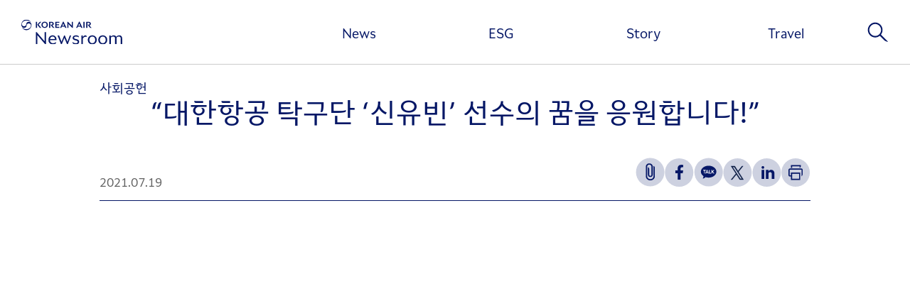

--- FILE ---
content_type: text/html; charset=UTF-8
request_url: https://news.koreanair.com/%EB%8C%80%ED%95%9C%ED%95%AD%EA%B3%B5-%ED%83%81%EA%B5%AC%EB%8B%A8-%EC%8B%A0%EC%9C%A0%EB%B9%88-%EC%84%A0%EC%88%98%EC%9D%98-%EA%BF%88%EC%9D%84-%EC%9D%91%EC%9B%90%ED%95%A9%EB%8B%88%EB%8B%A4/
body_size: 68829
content:

<!doctype html>
<html lang="ko-KR">

<head>
	<meta charset="UTF-8" />
	<meta name="viewport" content="width=device-width, initial-scale=1, minimum-scale=1, maximum-scale=1, user-scalable=no" />
	<meta http-equiv="X-UA-Compatible" content="IE=edge">
	<!-- <link rel="shortcut icon" href="https://news.koreanair.com/wp-content/themes/KoreanairNewsroom/assets/images/favicon.ico">
	<link rel="icon" href="https://news.koreanair.com/wp-content/themes/KoreanairNewsroom/assets/images/favicon.ico"> -->

	<title>&#8220;대한항공 탁구단 &#8216;신유빈&#8217; 선수의 꿈을 응원합니다!&#8221; &#8211; 대한항공 뉴스룸</title>
<meta name='robots' content='max-image-preview:large, max-snippet:-1, max-video-preview:-1' />
<link rel="canonical" href="https://news.koreanair.com/%eb%8c%80%ed%95%9c%ed%95%ad%ea%b3%b5-%ed%83%81%ea%b5%ac%eb%8b%a8-%ec%8b%a0%ec%9c%a0%eb%b9%88-%ec%84%a0%ec%88%98%ec%9d%98-%ea%bf%88%ec%9d%84-%ec%9d%91%ec%9b%90%ed%95%a9%eb%8b%88%eb%8b%a4/">
<meta name="description" content="https://youtu.be/iWKk8hRZgM8 코로나19로 1년여 연기됐던 2020 도쿄올림픽 개막이 다가오고 있습니다. 이번 올림픽은 코로나19라는 보이지 않는 위험에도 불구하고, 전 세계 선수와 관계자들이 한 자리에 모여 스포츠를 매개로 하나되는 자리라는 점에서 큰 의미를 갖습">
<meta property="og:title" content="&#8220;대한항공 탁구단 &#8216;신유빈&#8217; 선수의 꿈을 응원합니다!&#8221; &#8211; 대한항공 뉴스룸">
<meta property="og:type" content="article">
<meta property="og:image" content="https://kr.img.news.koreanair.com/wp-content/uploads/2021/07/111222.jpg">
<meta property="og:image:width" content="865">
<meta property="og:image:height" content="865">
<meta property="og:image:alt" content="111222">
<meta property="og:description" content="https://youtu.be/iWKk8hRZgM8 코로나19로 1년여 연기됐던 2020 도쿄올림픽 개막이 다가오고 있습니다. 이번 올림픽은 코로나19라는 보이지 않는 위험에도 불구하고, 전 세계 선수와 관계자들이 한 자리에 모여 스포츠를 매개로 하나되는 자리라는 점에서 큰 의미를 갖습">
<meta property="og:url" content="https://news.koreanair.com/%eb%8c%80%ed%95%9c%ed%95%ad%ea%b3%b5-%ed%83%81%ea%b5%ac%eb%8b%a8-%ec%8b%a0%ec%9c%a0%eb%b9%88-%ec%84%a0%ec%88%98%ec%9d%98-%ea%bf%88%ec%9d%84-%ec%9d%91%ec%9b%90%ed%95%a9%eb%8b%88%eb%8b%a4/">
<meta property="og:locale" content="ko_KR">
<meta property="og:site_name" content="대한항공 뉴스룸">
<meta property="article:published_time" content="2021-07-19T15:31:11+09:00">
<meta property="article:modified_time" content="2025-04-03T14:03:43+09:00">
<meta property="og:updated_time" content="2025-04-03T14:03:43+09:00">
<meta property="article:section" content="Story">
<meta property="article:tag" content="대한항공탁구단">
<meta property="article:tag" content="신유빈">
<meta property="article:tag" content="올림픽">
<meta name="twitter:card" content="summary_large_image">
<meta name="twitter:image" content="https://kr.img.news.koreanair.com/wp-content/uploads/2021/07/111222.jpg">
<link rel='dns-prefetch' href='//news.koreanair.com' />
<link rel='stylesheet' id='wp-block-library-css' href='https://news.koreanair.com/wp-includes/css/dist/block-library/style.min.css?ver=f50672604b394c4d01405a1d1d8cc9d8' type='text/css' media='all' />
<style id='wp-block-library-theme-inline-css' type='text/css'>
.wp-block-audio :where(figcaption){color:#555;font-size:13px;text-align:center}.is-dark-theme .wp-block-audio :where(figcaption){color:#ffffffa6}.wp-block-audio{margin:0 0 1em}.wp-block-code{border:1px solid #ccc;border-radius:4px;font-family:Menlo,Consolas,monaco,monospace;padding:.8em 1em}.wp-block-embed :where(figcaption){color:#555;font-size:13px;text-align:center}.is-dark-theme .wp-block-embed :where(figcaption){color:#ffffffa6}.wp-block-embed{margin:0 0 1em}.blocks-gallery-caption{color:#555;font-size:13px;text-align:center}.is-dark-theme .blocks-gallery-caption{color:#ffffffa6}:root :where(.wp-block-image figcaption){color:#555;font-size:13px;text-align:center}.is-dark-theme :root :where(.wp-block-image figcaption){color:#ffffffa6}.wp-block-image{margin:0 0 1em}.wp-block-pullquote{border-bottom:4px solid;border-top:4px solid;color:currentColor;margin-bottom:1.75em}.wp-block-pullquote cite,.wp-block-pullquote footer,.wp-block-pullquote__citation{color:currentColor;font-size:.8125em;font-style:normal;text-transform:uppercase}.wp-block-quote{border-left:.25em solid;margin:0 0 1.75em;padding-left:1em}.wp-block-quote cite,.wp-block-quote footer{color:currentColor;font-size:.8125em;font-style:normal;position:relative}.wp-block-quote:where(.has-text-align-right){border-left:none;border-right:.25em solid;padding-left:0;padding-right:1em}.wp-block-quote:where(.has-text-align-center){border:none;padding-left:0}.wp-block-quote.is-large,.wp-block-quote.is-style-large,.wp-block-quote:where(.is-style-plain){border:none}.wp-block-search .wp-block-search__label{font-weight:700}.wp-block-search__button{border:1px solid #ccc;padding:.375em .625em}:where(.wp-block-group.has-background){padding:1.25em 2.375em}.wp-block-separator.has-css-opacity{opacity:.4}.wp-block-separator{border:none;border-bottom:2px solid;margin-left:auto;margin-right:auto}.wp-block-separator.has-alpha-channel-opacity{opacity:1}.wp-block-separator:not(.is-style-wide):not(.is-style-dots){width:100px}.wp-block-separator.has-background:not(.is-style-dots){border-bottom:none;height:1px}.wp-block-separator.has-background:not(.is-style-wide):not(.is-style-dots){height:2px}.wp-block-table{margin:0 0 1em}.wp-block-table td,.wp-block-table th{word-break:normal}.wp-block-table :where(figcaption){color:#555;font-size:13px;text-align:center}.is-dark-theme .wp-block-table :where(figcaption){color:#ffffffa6}.wp-block-video :where(figcaption){color:#555;font-size:13px;text-align:center}.is-dark-theme .wp-block-video :where(figcaption){color:#ffffffa6}.wp-block-video{margin:0 0 1em}:root :where(.wp-block-template-part.has-background){margin-bottom:0;margin-top:0;padding:1.25em 2.375em}
</style>
<style id='classic-theme-styles-inline-css' type='text/css'>
/*! This file is auto-generated */
.wp-block-button__link{color:#fff;background-color:#32373c;border-radius:9999px;box-shadow:none;text-decoration:none;padding:calc(.667em + 2px) calc(1.333em + 2px);font-size:1.125em}.wp-block-file__button{background:#32373c;color:#fff;text-decoration:none}
</style>
<style id='global-styles-inline-css' type='text/css'>
:root{--wp--preset--aspect-ratio--square: 1;--wp--preset--aspect-ratio--4-3: 4/3;--wp--preset--aspect-ratio--3-4: 3/4;--wp--preset--aspect-ratio--3-2: 3/2;--wp--preset--aspect-ratio--2-3: 2/3;--wp--preset--aspect-ratio--16-9: 16/9;--wp--preset--aspect-ratio--9-16: 9/16;--wp--preset--color--black: #000000;--wp--preset--color--cyan-bluish-gray: #abb8c3;--wp--preset--color--white: #ffffff;--wp--preset--color--pale-pink: #f78da7;--wp--preset--color--vivid-red: #cf2e2e;--wp--preset--color--luminous-vivid-orange: #ff6900;--wp--preset--color--luminous-vivid-amber: #fcb900;--wp--preset--color--light-green-cyan: #7bdcb5;--wp--preset--color--vivid-green-cyan: #00d084;--wp--preset--color--pale-cyan-blue: #8ed1fc;--wp--preset--color--vivid-cyan-blue: #0693e3;--wp--preset--color--vivid-purple: #9b51e0;--wp--preset--gradient--vivid-cyan-blue-to-vivid-purple: linear-gradient(135deg,rgba(6,147,227,1) 0%,rgb(155,81,224) 100%);--wp--preset--gradient--light-green-cyan-to-vivid-green-cyan: linear-gradient(135deg,rgb(122,220,180) 0%,rgb(0,208,130) 100%);--wp--preset--gradient--luminous-vivid-amber-to-luminous-vivid-orange: linear-gradient(135deg,rgba(252,185,0,1) 0%,rgba(255,105,0,1) 100%);--wp--preset--gradient--luminous-vivid-orange-to-vivid-red: linear-gradient(135deg,rgba(255,105,0,1) 0%,rgb(207,46,46) 100%);--wp--preset--gradient--very-light-gray-to-cyan-bluish-gray: linear-gradient(135deg,rgb(238,238,238) 0%,rgb(169,184,195) 100%);--wp--preset--gradient--cool-to-warm-spectrum: linear-gradient(135deg,rgb(74,234,220) 0%,rgb(151,120,209) 20%,rgb(207,42,186) 40%,rgb(238,44,130) 60%,rgb(251,105,98) 80%,rgb(254,248,76) 100%);--wp--preset--gradient--blush-light-purple: linear-gradient(135deg,rgb(255,206,236) 0%,rgb(152,150,240) 100%);--wp--preset--gradient--blush-bordeaux: linear-gradient(135deg,rgb(254,205,165) 0%,rgb(254,45,45) 50%,rgb(107,0,62) 100%);--wp--preset--gradient--luminous-dusk: linear-gradient(135deg,rgb(255,203,112) 0%,rgb(199,81,192) 50%,rgb(65,88,208) 100%);--wp--preset--gradient--pale-ocean: linear-gradient(135deg,rgb(255,245,203) 0%,rgb(182,227,212) 50%,rgb(51,167,181) 100%);--wp--preset--gradient--electric-grass: linear-gradient(135deg,rgb(202,248,128) 0%,rgb(113,206,126) 100%);--wp--preset--gradient--midnight: linear-gradient(135deg,rgb(2,3,129) 0%,rgb(40,116,252) 100%);--wp--preset--font-size--small: 17px;--wp--preset--font-size--medium: 20px;--wp--preset--font-size--large: 33px;--wp--preset--font-size--x-large: 42px;--wp--preset--font-size--xsmall: 13px;--wp--preset--font-size--normal: 20px;--wp--preset--font-size--huge: 43px;--wp--preset--spacing--20: 0.44rem;--wp--preset--spacing--30: 0.67rem;--wp--preset--spacing--40: 1rem;--wp--preset--spacing--50: 1.5rem;--wp--preset--spacing--60: 2.25rem;--wp--preset--spacing--70: 3.38rem;--wp--preset--spacing--80: 5.06rem;--wp--preset--shadow--natural: 6px 6px 9px rgba(0, 0, 0, 0.2);--wp--preset--shadow--deep: 12px 12px 50px rgba(0, 0, 0, 0.4);--wp--preset--shadow--sharp: 6px 6px 0px rgba(0, 0, 0, 0.2);--wp--preset--shadow--outlined: 6px 6px 0px -3px rgba(255, 255, 255, 1), 6px 6px rgba(0, 0, 0, 1);--wp--preset--shadow--crisp: 6px 6px 0px rgba(0, 0, 0, 1);}:where(.is-layout-flex){gap: 0.5em;}:where(.is-layout-grid){gap: 0.5em;}body .is-layout-flex{display: flex;}.is-layout-flex{flex-wrap: wrap;align-items: center;}.is-layout-flex > :is(*, div){margin: 0;}body .is-layout-grid{display: grid;}.is-layout-grid > :is(*, div){margin: 0;}:where(.wp-block-columns.is-layout-flex){gap: 2em;}:where(.wp-block-columns.is-layout-grid){gap: 2em;}:where(.wp-block-post-template.is-layout-flex){gap: 1.25em;}:where(.wp-block-post-template.is-layout-grid){gap: 1.25em;}.has-black-color{color: var(--wp--preset--color--black) !important;}.has-cyan-bluish-gray-color{color: var(--wp--preset--color--cyan-bluish-gray) !important;}.has-white-color{color: var(--wp--preset--color--white) !important;}.has-pale-pink-color{color: var(--wp--preset--color--pale-pink) !important;}.has-vivid-red-color{color: var(--wp--preset--color--vivid-red) !important;}.has-luminous-vivid-orange-color{color: var(--wp--preset--color--luminous-vivid-orange) !important;}.has-luminous-vivid-amber-color{color: var(--wp--preset--color--luminous-vivid-amber) !important;}.has-light-green-cyan-color{color: var(--wp--preset--color--light-green-cyan) !important;}.has-vivid-green-cyan-color{color: var(--wp--preset--color--vivid-green-cyan) !important;}.has-pale-cyan-blue-color{color: var(--wp--preset--color--pale-cyan-blue) !important;}.has-vivid-cyan-blue-color{color: var(--wp--preset--color--vivid-cyan-blue) !important;}.has-vivid-purple-color{color: var(--wp--preset--color--vivid-purple) !important;}.has-black-background-color{background-color: var(--wp--preset--color--black) !important;}.has-cyan-bluish-gray-background-color{background-color: var(--wp--preset--color--cyan-bluish-gray) !important;}.has-white-background-color{background-color: var(--wp--preset--color--white) !important;}.has-pale-pink-background-color{background-color: var(--wp--preset--color--pale-pink) !important;}.has-vivid-red-background-color{background-color: var(--wp--preset--color--vivid-red) !important;}.has-luminous-vivid-orange-background-color{background-color: var(--wp--preset--color--luminous-vivid-orange) !important;}.has-luminous-vivid-amber-background-color{background-color: var(--wp--preset--color--luminous-vivid-amber) !important;}.has-light-green-cyan-background-color{background-color: var(--wp--preset--color--light-green-cyan) !important;}.has-vivid-green-cyan-background-color{background-color: var(--wp--preset--color--vivid-green-cyan) !important;}.has-pale-cyan-blue-background-color{background-color: var(--wp--preset--color--pale-cyan-blue) !important;}.has-vivid-cyan-blue-background-color{background-color: var(--wp--preset--color--vivid-cyan-blue) !important;}.has-vivid-purple-background-color{background-color: var(--wp--preset--color--vivid-purple) !important;}.has-black-border-color{border-color: var(--wp--preset--color--black) !important;}.has-cyan-bluish-gray-border-color{border-color: var(--wp--preset--color--cyan-bluish-gray) !important;}.has-white-border-color{border-color: var(--wp--preset--color--white) !important;}.has-pale-pink-border-color{border-color: var(--wp--preset--color--pale-pink) !important;}.has-vivid-red-border-color{border-color: var(--wp--preset--color--vivid-red) !important;}.has-luminous-vivid-orange-border-color{border-color: var(--wp--preset--color--luminous-vivid-orange) !important;}.has-luminous-vivid-amber-border-color{border-color: var(--wp--preset--color--luminous-vivid-amber) !important;}.has-light-green-cyan-border-color{border-color: var(--wp--preset--color--light-green-cyan) !important;}.has-vivid-green-cyan-border-color{border-color: var(--wp--preset--color--vivid-green-cyan) !important;}.has-pale-cyan-blue-border-color{border-color: var(--wp--preset--color--pale-cyan-blue) !important;}.has-vivid-cyan-blue-border-color{border-color: var(--wp--preset--color--vivid-cyan-blue) !important;}.has-vivid-purple-border-color{border-color: var(--wp--preset--color--vivid-purple) !important;}.has-vivid-cyan-blue-to-vivid-purple-gradient-background{background: var(--wp--preset--gradient--vivid-cyan-blue-to-vivid-purple) !important;}.has-light-green-cyan-to-vivid-green-cyan-gradient-background{background: var(--wp--preset--gradient--light-green-cyan-to-vivid-green-cyan) !important;}.has-luminous-vivid-amber-to-luminous-vivid-orange-gradient-background{background: var(--wp--preset--gradient--luminous-vivid-amber-to-luminous-vivid-orange) !important;}.has-luminous-vivid-orange-to-vivid-red-gradient-background{background: var(--wp--preset--gradient--luminous-vivid-orange-to-vivid-red) !important;}.has-very-light-gray-to-cyan-bluish-gray-gradient-background{background: var(--wp--preset--gradient--very-light-gray-to-cyan-bluish-gray) !important;}.has-cool-to-warm-spectrum-gradient-background{background: var(--wp--preset--gradient--cool-to-warm-spectrum) !important;}.has-blush-light-purple-gradient-background{background: var(--wp--preset--gradient--blush-light-purple) !important;}.has-blush-bordeaux-gradient-background{background: var(--wp--preset--gradient--blush-bordeaux) !important;}.has-luminous-dusk-gradient-background{background: var(--wp--preset--gradient--luminous-dusk) !important;}.has-pale-ocean-gradient-background{background: var(--wp--preset--gradient--pale-ocean) !important;}.has-electric-grass-gradient-background{background: var(--wp--preset--gradient--electric-grass) !important;}.has-midnight-gradient-background{background: var(--wp--preset--gradient--midnight) !important;}.has-small-font-size{font-size: var(--wp--preset--font-size--small) !important;}.has-medium-font-size{font-size: var(--wp--preset--font-size--medium) !important;}.has-large-font-size{font-size: var(--wp--preset--font-size--large) !important;}.has-x-large-font-size{font-size: var(--wp--preset--font-size--x-large) !important;}
:where(.wp-block-post-template.is-layout-flex){gap: 1.25em;}:where(.wp-block-post-template.is-layout-grid){gap: 1.25em;}
:where(.wp-block-columns.is-layout-flex){gap: 2em;}:where(.wp-block-columns.is-layout-grid){gap: 2em;}
:root :where(.wp-block-pullquote){font-size: 1.5em;line-height: 1.6;}
</style>
<link rel='stylesheet' id='newsletter-frontend-css' href='https://news.koreanair.com/wp-content/plugins/koreanairnewsroom-newsletter/assets/dist/koreanair-newsletter-frontend.css?ver=f50672604b394c4d01405a1d1d8cc9d8' type='text/css' media='all' />
<link rel='stylesheet' id='popup-frontend-css' href='https://news.koreanair.com/wp-content/plugins/koreanairnewsroom-popup/assets/dist/koreanair-popup-frontend.css?ver=f50672604b394c4d01405a1d1d8cc9d8' type='text/css' media='all' />
<link rel='stylesheet' id='tilepost-frontend-css' href='https://news.koreanair.com/wp-content/plugins/koreanairnewsroom-tileposts/assets/dist/koreanair-tileposts-frontend.css?ver=f50672604b394c4d01405a1d1d8cc9d8' type='text/css' media='all' />
<link rel='stylesheet' id='vrviewer-frontend-css' href='https://news.koreanair.com/wp-content/plugins/koreanairnewsroom-vrviwer/assets/dist/koreanair-vrviewer-frontend.css?ver=f50672604b394c4d01405a1d1d8cc9d8' type='text/css' media='all' />
<link rel='stylesheet' id='koreanair-css' href='https://news.koreanair.com/wp-content/themes/KoreanairNewsroom/assets/dist/koreanair.css?ver=260117040138' type='text/css' media='all' />
<!--n2css--><!--n2js--><script type="text/javascript" src="https://news.koreanair.com/wp-includes/js/jquery/jquery.min.js?ver=3.7.1" id="jquery-core-js"></script>
<script type="text/javascript" src="https://news.koreanair.com/wp-content/plugins/koreanairnewsroom-vrviwer/assets/dist/koreanair-vrviewer-vendors.js?ver=f50672604b394c4d01405a1d1d8cc9d8" id="vrviewer-frontend-vendor-js-js"></script>
<script type="text/javascript" src="https://news.koreanair.com/wp-content/plugins/koreanairnewsroom-vrviwer/assets/dist/koreanair-vrviewer-frontend.js?ver=f50672604b394c4d01405a1d1d8cc9d8" id="vrviewer-frontend-js-js"></script>
<link rel="https://api.w.org/" href="https://news.koreanair.com/wp-json/" /><link rel="alternate" title="JSON" type="application/json" href="https://news.koreanair.com/wp-json/wp/v2/posts/15786" /><link rel="EditURI" type="application/rsd+xml" title="RSD" href="https://news.koreanair.com/xmlrpc.php?rsd" />
<link rel='shortlink' href='https://news.koreanair.com/?p=15786' />
<link rel="alternate" title="oEmbed (JSON)" type="application/json+oembed" href="https://news.koreanair.com/wp-json/oembed/1.0/embed?url=https%3A%2F%2Fnews.koreanair.com%2F%25eb%258c%2580%25ed%2595%259c%25ed%2595%25ad%25ea%25b3%25b5-%25ed%2583%2581%25ea%25b5%25ac%25eb%258b%25a8-%25ec%258b%25a0%25ec%259c%25a0%25eb%25b9%2588-%25ec%2584%25a0%25ec%2588%2598%25ec%259d%2598-%25ea%25bf%2588%25ec%259d%2584-%25ec%259d%2591%25ec%259b%2590%25ed%2595%25a9%25eb%258b%2588%25eb%258b%25a4%2F" />
<link rel="alternate" title="oEmbed (XML)" type="text/xml+oembed" href="https://news.koreanair.com/wp-json/oembed/1.0/embed?url=https%3A%2F%2Fnews.koreanair.com%2F%25eb%258c%2580%25ed%2595%259c%25ed%2595%25ad%25ea%25b3%25b5-%25ed%2583%2581%25ea%25b5%25ac%25eb%258b%25a8-%25ec%258b%25a0%25ec%259c%25a0%25eb%25b9%2588-%25ec%2584%25a0%25ec%2588%2598%25ec%259d%2598-%25ea%25bf%2588%25ec%259d%2584-%25ec%259d%2591%25ec%259b%2590%25ed%2595%25a9%25eb%258b%2588%25eb%258b%25a4%2F&#038;format=xml" />
<link rel="icon" href="https://kr.img.news.koreanair.com/wp-content/uploads/2025/03/cropped-koreanair-logo-32x32.png" sizes="32x32" />
<link rel="icon" href="https://kr.img.news.koreanair.com/wp-content/uploads/2025/03/cropped-koreanair-logo-192x192.png" sizes="192x192" />
<link rel="apple-touch-icon" href="https://kr.img.news.koreanair.com/wp-content/uploads/2025/03/cropped-koreanair-logo-180x180.png" />
<meta name="msapplication-TileImage" content="https://kr.img.news.koreanair.com/wp-content/uploads/2025/03/cropped-koreanair-logo-270x270.png" />
	<meta property="og:image" content="https://news.koreanair.com/wp-content/themes/KoreanairNewsroom/assets/images/common/ogimage.png">
	<meta property="og:image:width" content="1200">
	<meta property="og:image:height" content="627">
	<meta name="format-detection" content="telephone=no" />
	<meta name="naver-site-verification" content="471696bf3bb9b11e0c643757174c229589ef7617" />
	<meta name="google-site-verification" content="ecsbTkqZ6GKZcRufj1iB2XspGzhfCzuv7FQoni2ktzg" />
</head>

<body class="wp-singular post-template-default single single-post postid-15786 single-format-standard wp-embed-responsive wp-theme-KoreanairNewsroom" data-page="single">
	<div id="greeting"></div>
	<div id="page" class="site">
		<a class="skip-link" href="#content">본문 바로가기</a>
				<header>
			<div id="header-logo">
				<a href="https://news.koreanair.com" aria-label="대한항공 뉴스룸" title="대한항공 뉴스룸">
					<!-- <img src="https://news.koreanair.com/wp-content/themes/KoreanairNewsroom/assets/images/common/header-logo.png" alt="KOREAN AIR NEWSROOM"> -->
					<svg width="162" height="40" viewBox="0 0 162 40" fill="none" xmlns="http://www.w3.org/2000/svg" aria-label="대한항공 뉴스룸 로고">
						<g clip-path="url(#clip0_90_178)">
							<path d="M111.07 11.6667L109.355 9.54918C110.794 9.06421 111.573 7.98497 111.573 6.72814C111.573 4.70628 109.899 3.68169 107.578 3.68169H104.06V13.3675H106.015V5.1776H107.331C108.77 5.1776 109.52 5.60792 109.52 6.72814C109.52 7.84836 108.797 8.34699 107.358 8.34699H106.38L109.328 12.3634C109.94 13.1967 110.691 13.4426 111.559 13.4426H112.729C112.323 13.1694 111.82 12.5956 111.07 11.6735" fill="#051766" />
							<path d="M101.532 3.68169H99.5765V13.3675H101.532V3.68169Z" fill="#051766" />
							<path d="M97.1594 11.2637L93.5579 3.53825H92.5662L87.9868 13.3675H89.8392L90.7207 11.4139H95.1279L95.5893 12.4522C95.913 13.1626 96.4157 13.4358 97.1387 13.4358H98.2957C98.1028 13.1284 97.7103 12.4658 97.1525 11.2637M91.3818 9.93852L92.9312 6.47541L94.4668 9.93852H91.3818Z" fill="#051766" />
							<path d="M80.9214 3.6817V9.92487L74.9027 3.64071H73.9111V13.3675H75.612V7.12432L81.6307 13.4085H82.6223V3.6817H80.9214Z" fill="#051766" />
							<path d="M71.4251 11.2637L67.8236 3.53825H66.8319L62.2525 13.3675H64.105L64.9864 11.4139H69.3937L69.8551 12.4522C70.1787 13.1557 70.6814 13.4358 71.4045 13.4358H72.5614C72.3686 13.1284 71.976 12.4658 71.4182 11.2637M65.6544 9.93169L67.2038 6.46858L68.7395 9.93169H65.6544Z" fill="#051766" />
							<path d="M61.0199 5.19809V3.67486H54.588V13.3675H61.0199V11.8443H56.5093V9.10519H60.3244V7.60929H56.5093V5.19809H61.0199Z" fill="#051766" />
							<path d="M51.5718 11.6667L49.8571 9.54918C51.2963 9.06421 52.0745 7.98497 52.0745 6.72814C52.0745 4.70628 50.4011 3.68169 48.0804 3.68169H44.5615V13.3675H46.5103V5.17077H47.8256C49.2649 5.17077 50.0155 5.60109 50.0155 6.72131C50.0155 7.84153 49.2924 8.34016 47.8532 8.34016H46.8753L49.8227 12.3566C50.4355 13.1899 51.1862 13.4358 52.0538 13.4358H53.2245C52.8182 13.1626 52.3155 12.5888 51.5649 11.6667" fill="#051766" />
							<path d="M37.4479 13.5314C40.3677 13.5314 42.654 11.4686 42.654 8.51776C42.654 5.56694 40.3677 3.5041 37.4479 3.5041C34.5281 3.5041 32.2556 5.56694 32.2556 8.51776C32.2556 11.4686 34.5419 13.5314 37.4479 13.5314ZM37.4479 12.0082C35.6093 12.0082 34.2664 10.7787 34.2664 8.51776C34.2664 6.25683 35.6093 5.02732 37.4479 5.02732C39.2866 5.02732 40.6294 6.25683 40.6294 8.51776C40.6294 10.7787 39.2935 12.0082 37.4479 12.0082Z" fill="#051766" />
							<path d="M30.5685 11.6598L27.7244 8.1694L32.1041 3.67486H29.8729L25.5483 8.20355L28.716 12.3566C29.3565 13.1899 30.052 13.4358 30.9334 13.4358H32.1868C31.8356 13.1626 31.3329 12.6025 30.5685 11.6667" fill="#051766" />
							<path d="M25.266 3.67486H23.3103V13.3675H25.266V3.67486Z" fill="#051766" />
							<path d="M1.13625 12.7527L1.06738 12.8005C2.4722 15.3689 5.13033 17.1038 8.1672 17.1038C12.6778 17.1038 16.3344 13.2719 16.3344 8.55192C16.3344 7.2541 15.7904 6.1612 15.15 5.32787C14.296 4.22131 13.0841 3.69536 11.8721 3.68169C10.8735 3.67486 9.84058 4.00956 9.11063 4.65847C8.27738 5.40984 8.09145 6.36612 7.87798 7.93033C7.64384 9.63798 6.2528 10.8197 4.46924 10.8197C2.16231 10.8197 0.729952 9.40574 0.826361 7.24727C0.833247 7.097 0.84702 6.94672 0.874566 6.80328C1.30841 4.25547 4.07671 1.62568 8.22918 1.63251C11.0181 1.63251 13.1116 2.2541 15.205 4.34426L15.2739 4.29645C13.8622 1.73497 11.211 0 8.1672 0C3.65665 0 0 3.83197 0 8.55192C0 9.84973 0.544021 10.9495 1.18445 11.776C2.03147 12.8825 3.25035 13.4016 4.46235 13.4153C5.46087 13.429 6.49382 13.0943 7.22377 12.4385C8.05702 11.6872 8.24295 10.7309 8.45643 9.16667C8.69056 7.45902 10.0885 6.27732 11.8652 6.27732C14.179 6.27732 15.6113 7.69126 15.5149 9.84973C15.508 10 15.4943 10.1503 15.4667 10.2937C15.0191 12.8415 12.2715 15.4713 8.10523 15.4645C5.31626 15.4645 3.22281 14.8429 1.12936 12.7527" fill="#051766" />
							<path d="M23.3103 20.3688H24.7357L37.386 35.1434V20.3688H39.6309V39.7541H38.233L25.5552 24.9249V39.7541H23.3103V20.3688Z" fill="#051766" />
							<path d="M43.5148 32.9167C43.5148 28.2445 46.3864 25.4781 50.167 25.4781C54.6018 25.4781 56.406 29.0369 56.406 31.9672V33.1626H45.9181C45.9732 36.5574 48.1355 38.1557 50.952 38.1557C52.5428 38.1557 54.0165 37.6639 55.7449 36.0929C55.7449 37.4522 55.6898 38.2377 54.8704 38.8593C53.9407 39.5902 52.4051 40 50.5733 40C46.1109 40 43.5079 37.1243 43.5079 32.9098L43.5148 32.9167ZM53.9958 31.4754C53.7479 28.7295 52.35 27.2951 50.2152 27.2951C48.1906 27.2951 46.4621 28.5724 46.0283 31.4754H53.9958Z" fill="#051766" />
							<path d="M58.1345 25.7172H60.6549L64.4906 35.929L68.6224 25.7172H69.8551L74.0419 35.8743L77.7399 25.7172H79.9022L74.5929 39.7541H73.3327L69.0907 29.515L64.9313 39.7541H63.6711L58.1414 25.7172H58.1345Z" fill="#051766" />
							<path d="M83.3454 38.9959C82.4157 38.4016 82.1403 37.6366 82.1403 36.0656C83.6759 37.4249 85.4801 38.1557 87.4772 38.1557C89.612 38.1557 90.4865 37.2609 90.4865 36.0109C90.4865 35.0068 89.9149 34.3238 88.1865 33.8661L86.0517 33.2992C83.4487 32.6229 82.3262 31.3729 82.3262 29.5219C82.3262 27.0765 84.3508 25.4781 87.5529 25.4781C88.9784 25.4781 90.2111 25.7787 90.8653 26.0451C91.9877 26.5369 92.3734 27.3224 92.3734 28.7637C91.2234 27.8962 89.364 27.3224 87.6907 27.3224C85.7763 27.3224 84.6262 28.1079 84.6262 29.2486C84.6262 30.3893 85.5008 30.8811 87.2568 31.3115L88.9027 31.694C91.671 32.3702 92.821 33.7295 92.821 35.7377C92.821 38.5041 90.6862 40 87.5667 40C85.8658 40 84.2544 39.5628 83.3523 38.9959H83.3454Z" fill="#051766" />
							<path d="M96.3192 25.7172H98.5642V28.8661C99.5489 26.7486 101.057 25.4713 102.861 25.4713C104.424 25.4713 104.941 26.2841 104.941 28.0259C104.418 27.78 103.736 27.6981 102.971 27.6981C101.353 27.6981 99.907 28.5382 98.7019 30.6831V39.7541H96.3192V25.7172Z" fill="#051766" />
							<path d="M106.69 32.7527C106.69 28.4358 109.754 25.4781 113.866 25.4781C117.977 25.4781 121.041 28.4358 121.041 32.7527C121.041 37.0697 118.004 40 113.866 40C109.727 40 106.69 37.0423 106.69 32.7527ZM118.576 32.7527C118.576 29.4945 116.689 27.3497 113.866 27.3497C111.042 27.3497 109.183 29.4945 109.183 32.7527C109.183 36.0109 111.042 38.1557 113.866 38.1557C116.689 38.1557 118.576 35.9836 118.576 32.7527Z" fill="#051766" />
							<path d="M123.527 32.7527C123.527 28.4358 126.592 25.4781 130.703 25.4781C134.814 25.4781 137.878 28.4358 137.878 32.7527C137.878 37.0697 134.841 40 130.703 40C126.564 40 123.527 37.0423 123.527 32.7527ZM135.406 32.7527C135.406 29.4945 133.519 27.3497 130.696 27.3497C127.872 27.3497 126.013 29.4945 126.013 32.7527C126.013 36.0109 127.872 38.1557 130.696 38.1557C133.519 38.1557 135.406 35.9836 135.406 32.7527Z" fill="#051766" />
							<path d="M150.439 30.8538C150.439 28.2445 149.069 27.3497 147.54 27.3497C145.866 27.3497 144.668 28.0533 143.677 29.0847V39.7541H141.294V25.7172H143.539V27.6161C144.469 26.4754 146.142 25.4713 148.194 25.4713C150.136 25.4713 151.561 26.3661 152.298 27.8893C153.173 26.6393 155.012 25.4713 157.305 25.4713C160.204 25.4713 161.905 27.4249 161.905 30.444V39.7609H159.55V30.8538C159.55 28.2445 158.179 27.3497 156.65 27.3497C154.929 27.3497 153.724 28.0806 152.712 29.1667C152.794 29.5765 152.822 30.0068 152.822 30.444V39.7609H150.439V30.8538Z" fill="#051766" />
						</g>
						<defs>
							<clipPath id="clip0_90_178">
								<rect width="161.905" height="40" fill="white" />
							</clipPath>
						</defs>
					</svg>

				</a>
			</div>
			<nav id="header-gnb" class="menu-gnb-container"><ul id="menu-gnb" class="menu"><li  id="menu-item-20" class="menu-item menu-item-type-taxonomy menu-item-object-category menu-item-20"><a href="https://news.koreanair.com/category/news/">News</a></li>
<li  id="menu-item-5" class="menu-item menu-item-type-taxonomy menu-item-object-category current-post-ancestor menu-item-has-children menu-item-5"><a href="https://news.koreanair.com/category/esg/">ESG</a>
<ul class="sub-menu">
	<li  id="menu-item-7" class="menu-item menu-item-type-taxonomy menu-item-object-category menu-item-7"><a href="https://news.koreanair.com/category/esg/%ec%9e%ac%eb%ac%b4%ec%a0%95%eb%b3%b4/"><span class="custom-underline">재무정보</span></a></li>
	<li  id="menu-item-19" class="menu-item menu-item-type-taxonomy menu-item-object-category current-post-ancestor current-menu-parent current-post-parent menu-item-19"><a href="https://news.koreanair.com/category/esg/%ec%82%ac%ed%9a%8c%ea%b3%b5%ed%97%8c/"><span class="custom-underline">사회공헌</span></a></li>
	<li  id="menu-item-8" class="menu-item menu-item-type-taxonomy menu-item-object-category menu-item-8"><a href="https://news.koreanair.com/category/esg/%ec%a7%80%ec%86%8d%ea%b0%80%eb%8a%a5%ea%b2%bd%ec%98%81/"><span class="custom-underline">지속가능경영</span></a></li>
</ul>
</li>
<li  id="menu-item-15" class="menu-item menu-item-type-taxonomy menu-item-object-category current-post-ancestor current-menu-parent current-post-parent menu-item-has-children menu-item-15"><a href="https://news.koreanair.com/category/story/">Story</a>
<ul class="sub-menu">
	<li  id="menu-item-18" class="menu-item menu-item-type-taxonomy menu-item-object-category menu-item-18"><a href="https://news.koreanair.com/category/story/%ec%9d%b8%ec%82%ac%ec%9d%b4%ed%8a%b8/"><span class="custom-underline">인사이트</span></a></li>
	<li  id="menu-item-17" class="menu-item menu-item-type-taxonomy menu-item-object-category menu-item-17"><a href="https://news.koreanair.com/category/story/%ea%b8%b0%ec%97%85%eb%ac%b8%ed%99%94/"><span class="custom-underline">기업문화</span></a></li>
	<li  id="menu-item-16" class="menu-item menu-item-type-taxonomy menu-item-object-category menu-item-16"><a href="https://news.koreanair.com/category/story/%ec%97%ad%ec%82%ac/"><span class="custom-underline">역사</span></a></li>
</ul>
</li>
<li  id="menu-item-10" class="menu-item menu-item-type-taxonomy menu-item-object-category menu-item-has-children menu-item-10"><a href="https://news.koreanair.com/category/travel/">Travel</a>
<ul class="sub-menu">
	<li  id="menu-item-13" class="menu-item menu-item-type-taxonomy menu-item-object-category menu-item-13"><a href="https://news.koreanair.com/category/travel/%ed%8a%b8%eb%a0%8c%eb%93%9c/"><span class="custom-underline">트렌드</span></a></li>
	<li  id="menu-item-11" class="menu-item menu-item-type-taxonomy menu-item-object-category menu-item-11"><a href="https://news.koreanair.com/category/travel/%ed%85%8c%eb%a7%88%ec%97%ac%ed%96%89/"><span class="custom-underline">테마여행</span></a></li>
	<li  id="menu-item-14" class="menu-item menu-item-type-taxonomy menu-item-object-category menu-item-14"><a href="https://news.koreanair.com/category/travel/%ec%b7%a8%ed%95%ad%ec%a7%80%ec%86%8c%ea%b0%9c/"><span class="custom-underline">취항지소개</span></a></li>
</ul>
</li>
</ul></nav>			<div id="header-search">
				<form id="gnbSearchFrm" method="get" action="https://news.koreanair.com">
					<div>
						<span>
							<button type="submit" class="do-search hidden-text">검색</button>
							<label for="search-input" class="hidden-text" style="position:absolute;">검색</label><input type="text" name="s" id="search-input" placeholder="검색어를 입력해주세요">
							<button type="button" class="del-keyword hidden-text">검색어 삭제</button>
						</span>
					</div>
					<button type="submit" class="btn-search btn-search-submit hidden-text">검색하기</button>
					<a href="#" class="btn-search btn-search-close hidden-text">검색취소</a>
				</form>
			</div>
			<div id="header-right">
				<div id="header-search-open">
					<a href="#" class="btn-search btn-search-open hidden-text">검색창 열기</a>
				</div>
				<div id="header-gnb-close">
					<a href="#" class="btn-gnb-close hidden-text" tabindex="-1">메뉴 닫기</a>
				</div>
				<div id="header-gnb-open">
					<a href="#" class="btn-gnb-open hidden-text" tabindex="-1">메뉴 열기</a>
				</div>

			</div>
		</header>
		<!-- content -->
		
		<div class="site-content">	<div id="content-wrap">
		<main id="main" class="site-main">
			<!-- <div class="entry"> -->
<div id="post-15786" class="entry post-15786 post type-post status-publish format-standard has-post-thumbnail hentry category-story category-16 tag-413 tag-414 tag-427">
		<div class="entry-header">
		<div class="entry-header-container">
			<h4 class="entry-header-categories">
									<a href="https://news.koreanair.com/category/esg/%ec%82%ac%ed%9a%8c%ea%b3%b5%ed%97%8c/">사회공헌</a>							</h4>
			<div class="entry-header-title">
				&#8220;대한항공 탁구단 &#8216;신유빈&#8217; 선수의 꿈을 응원합니다!&#8221;			</div>
		</div>
	</div>
	<div id="content" class="entry-top kal-content-container">
		<span class="entry-top-date">2021.07.19</span>
		<span class="entry-top-share">
			<a href="#" class="copy-url" title="링크주소 복사"><img src="https://news.koreanair.com/wp-content/themes/KoreanairNewsroom/assets/images/common/content-top-link.svg" alt="링크주소 복사 버튼 이미지"></a>
			<a href="http://www.facebook.com/sharer.php?u=https%3A%2F%2Fnews.koreanair.com%2F%25eb%258c%2580%25ed%2595%259c%25ed%2595%25ad%25ea%25b3%25b5-%25ed%2583%2581%25ea%25b5%25ac%25eb%258b%25a8-%25ec%258b%25a0%25ec%259c%25a0%25eb%25b9%2588-%25ec%2584%25a0%25ec%2588%2598%25ec%259d%2598-%25ea%25bf%2588%25ec%259d%2584-%25ec%259d%2591%25ec%259b%2590%25ed%2595%25a9%25eb%258b%2588%25eb%258b%25a4%2F" title="새창으로 페이스북 공유하기" target="_blank"><img src="https://news.koreanair.com/wp-content/themes/KoreanairNewsroom/assets/images/common/content-top-facebook.svg" alt="페이스북 공유하기 버튼 이미지"></a>
			<a href="#" class="kakaotalk" data-url="https://news.koreanair.com/%eb%8c%80%ed%95%9c%ed%95%ad%ea%b3%b5-%ed%83%81%ea%b5%ac%eb%8b%a8-%ec%8b%a0%ec%9c%a0%eb%b9%88-%ec%84%a0%ec%88%98%ec%9d%98-%ea%bf%88%ec%9d%84-%ec%9d%91%ec%9b%90%ed%95%a9%eb%8b%88%eb%8b%a4/" data-title="&#8220;대한항공 탁구단 &#8216;신유빈&#8217; 선수의 꿈을 응원합니다!&#8221;" data-thumb="https://kr.img.news.koreanair.com/wp-content/uploads/2021/07/111222.jpg" title="새창으로 카카오톡 공유하기"><img src="https://news.koreanair.com/wp-content/themes/KoreanairNewsroom/assets/images/common/content-top-kakaotalk.svg" alt="카카오톡 공유하기 버튼 이미지"></a>
			<a href="https://x.com/intent/tweet?text=%26%238220%3B%EB%8C%80%ED%95%9C%ED%95%AD%EA%B3%B5%20%ED%83%81%EA%B5%AC%EB%8B%A8%20%26%238216%3B%EC%8B%A0%EC%9C%A0%EB%B9%88%26%238217%3B%20%EC%84%A0%EC%88%98%EC%9D%98%20%EA%BF%88%EC%9D%84%20%EC%9D%91%EC%9B%90%ED%95%A9%EB%8B%88%EB%8B%A4%21%26%238221%3B&url=https%3A%2F%2Fnews.koreanair.com%2F%25eb%258c%2580%25ed%2595%259c%25ed%2595%25ad%25ea%25b3%25b5-%25ed%2583%2581%25ea%25b5%25ac%25eb%258b%25a8-%25ec%258b%25a0%25ec%259c%25a0%25eb%25b9%2588-%25ec%2584%25a0%25ec%2588%2598%25ec%259d%2598-%25ea%25bf%2588%25ec%259d%2584-%25ec%259d%2591%25ec%259b%2590%25ed%2595%25a9%25eb%258b%2588%25eb%258b%25a4%2F" title="새창으로 X 공유하기" target="_blank"><img src="https://news.koreanair.com/wp-content/themes/KoreanairNewsroom/assets/images/common/content-top-twitter.svg" alt="X 공유하기 버튼 이미지"></a>
			<a href="https://www.linkedin.com/sharing/share-offsite/?url=https://news.koreanair.com/대한항공-탁구단-신유빈-선수의-꿈을-응원합니다/" class="linkedin" title="새창으로 링크드인 공유하기" target="_blank"><img src="https://news.koreanair.com/wp-content/themes/KoreanairNewsroom/assets/images/common/content-top-linked-in.svg" alt="링크드인 공유하기 버튼 이미지"></a>
			<a href="#" class="print" title="새창으로 인쇄하기" target="_blank"><img src="https://news.koreanair.com/wp-content/themes/KoreanairNewsroom/assets/images/common/content-top-print.svg" alt="인쇄하기 버튼 이미지"></a>
		</span>
	</div>
	<div class="entry-content kal-content-container">
		
<figure class="wp-block-embed aligncenter is-type-video is-provider-youtube wp-block-embed-youtube wp-embed-aspect-16-9 wp-has-aspect-ratio"><div class="wp-block-embed__wrapper">
<iframe title="대한항공 탁구단 &#039;신유빈&#039; 선수의 꿈을 응원합니다!" width="500" height="281" src="https://www.youtube.com/embed/iWKk8hRZgM8?feature=oembed" frameborder="0" allow="accelerometer; autoplay; clipboard-write; encrypted-media; gyroscope; picture-in-picture; web-share" referrerpolicy="strict-origin-when-cross-origin" allowfullscreen></iframe>
</div></figure>



<p>코로나19로 1년여 연기됐던 2020 도쿄올림픽 개막이 다가오고 있습니다.</p>



<p>이번 올림픽은 코로나19라는 보이지 않는 위험에도 불구하고, 전 세계 선수와 관계자들이 한 자리에 모여 스포츠를 매개로 하나되는 자리라는 점에서 큰 의미를 갖습니다. 올림픽 하나만을 보고 오랜 시간 땀과 눈물을 쏟아온 우리 선수들을 위한 응원도 필요한 시점입니다.</p>



<p>주목을 받고 있는 여러 국가대표 선수들이 있지만, 뉴스룸 독자 여러분께 대한민국 탁구 국가대표이자 대한항공 탁구단 소속의 <strong>&#8216;신유빈&#8217;</strong> 선수를 소개해드리고자 합니다.</p>


<div class="wp-block-image">
<figure class="aligncenter size-large"><img fetchpriority="high" decoding="async" width="1025" height="1025" src="https://kr.img.news.koreanair.com/wp-content/uploads/2021/07/12345-2.jpg" alt="" class="wp-image-15794" srcset="https://kr.img.news.koreanair.com/wp-content/uploads/2021/07/12345-2.jpg 1025w, https://kr.img.news.koreanair.com/wp-content/uploads/2021/07/12345-2-300x300.jpg 300w, https://kr.img.news.koreanair.com/wp-content/uploads/2021/07/12345-2-150x150.jpg 150w, https://kr.img.news.koreanair.com/wp-content/uploads/2021/07/12345-2-768x768.jpg 768w, https://kr.img.news.koreanair.com/wp-content/uploads/2021/07/12345-2-585x585.jpg 585w, https://kr.img.news.koreanair.com/wp-content/uploads/2021/07/12345-2-380x380.jpg 380w, https://kr.img.news.koreanair.com/wp-content/uploads/2021/07/12345-2-277x277.jpg 277w, https://kr.img.news.koreanair.com/wp-content/uploads/2021/07/12345-2-200x200.jpg 200w, https://kr.img.news.koreanair.com/wp-content/uploads/2021/07/12345-2-1000x1000.jpg 1000w" sizes="(max-width: 1025px) 100vw, 1025px" /><figcaption class="wp-element-caption">대한민국 여자탁구 국가대표팀 막내이자 탁구계의 샛별, 대한항공 탁구단의 &#8216;신유빈&#8217; 선수</figcaption></figure></div>


<p>2004년생인 신유빈 선수는 대한민국 여자탁구 대표팀 막내입니다. 특히 이번 도쿄 올림픽에 참가함으로써 대한민국 탁구 역사상 남녀 통틀어 최연소 올림픽 데뷔 선수로 이름을 남기게 됐습니다.</p>



<p>나이가 어리지만 실력은 출중합니다. 올림픽 대표 선발전에서 10전 9승이라는 압도적인 성적으로 당당히 1위로 선발됐고, 지난 3월에는 카타르 월드테이블테니스(WTT) 대회에 참가, 여자 복식 우승을 합작하기도 했습니다. 침체기가 길었던 한국 탁구계에 오랜만에 나타난 &#8216;샛별&#8217;이라는 이야기를 듣는 이유입니다.</p>



<p>신유빈 선수는 7월 24일(토) 시작되는 올림픽 탁구경기 개인단식, 단체전 경기에 잇따라 출전합니다. 뉴스룸 독자 여러분들께서도 신유빈 선수가 메달 획득이라는 낭보를 전할 수 있도록, 마음으로나마 커다란 응원의 힘을 전해주시기를 간절히 바래봅니다.</p>


<div class="wp-block-image">
<figure class="aligncenter size-large"><img decoding="async" width="692" height="1024" src="https://kr.img.news.koreanair.com/wp-content/uploads/2021/07/111-692x1024.jpg" alt="" class="wp-image-15795" srcset="https://kr.img.news.koreanair.com/wp-content/uploads/2021/07/111-692x1024.jpg 692w, https://kr.img.news.koreanair.com/wp-content/uploads/2021/07/111-203x300.jpg 203w, https://kr.img.news.koreanair.com/wp-content/uploads/2021/07/111-768x1136.jpg 768w, https://kr.img.news.koreanair.com/wp-content/uploads/2021/07/111.jpg 865w" sizes="(max-width: 692px) 100vw, 692px" /><figcaption class="wp-element-caption">대한항공 탁구단 &#8216;신유빈&#8217; 선수의 꿈을 응원합니다!</figcaption></figure></div>


<p><br></p>


<div class="wp-block-image">
<figure class="aligncenter size-large"><img loading="lazy" decoding="async" width="1024" height="141" src="https://kr.img.news.koreanair.com/wp-content/uploads/2021/06/%EB%89%B4%EC%8A%A4%EB%A3%B8-%EC%9C%A0%ED%8A%9C%EB%B8%8C-%EC%8A%A4%ED%82%A82-1024x141.png" alt="생생한 정보는 대한항공 뉴스룸. 대한항공 뉴스룸의 콘텐츠 활용 시, 출처 [대한항공 뉴스룸] 표기 부탁 드립니다." class="wp-image-15563" srcset="https://kr.img.news.koreanair.com/wp-content/uploads/2021/06/%EB%89%B4%EC%8A%A4%EB%A3%B8-%EC%9C%A0%ED%8A%9C%EB%B8%8C-%EC%8A%A4%ED%82%A82-1024x141.png 1024w, https://kr.img.news.koreanair.com/wp-content/uploads/2021/06/%EB%89%B4%EC%8A%A4%EB%A3%B8-%EC%9C%A0%ED%8A%9C%EB%B8%8C-%EC%8A%A4%ED%82%A82-300x41.png 300w, https://kr.img.news.koreanair.com/wp-content/uploads/2021/06/%EB%89%B4%EC%8A%A4%EB%A3%B8-%EC%9C%A0%ED%8A%9C%EB%B8%8C-%EC%8A%A4%ED%82%A82-768x106.png 768w, https://kr.img.news.koreanair.com/wp-content/uploads/2021/06/%EB%89%B4%EC%8A%A4%EB%A3%B8-%EC%9C%A0%ED%8A%9C%EB%B8%8C-%EC%8A%A4%ED%82%A82-1536x212.png 1536w, https://kr.img.news.koreanair.com/wp-content/uploads/2021/06/%EB%89%B4%EC%8A%A4%EB%A3%B8-%EC%9C%A0%ED%8A%9C%EB%B8%8C-%EC%8A%A4%ED%82%A82-2048x282.png 2048w" sizes="(max-width: 1024px) 100vw, 1024px" /></figure></div>	</div>
		<div class="entry-footer kal-content-container clearfix">
		<div class="entry-footer-tag-wrap">
			<div class="entry-footer-tag-title">
				TAG
			</div>
			<div class="entry-footer-tags">
									<a href="https://news.koreanair.com/tag/%eb%8c%80%ed%95%9c%ed%95%ad%ea%b3%b5%ed%83%81%ea%b5%ac%eb%8b%a8/" class="entry-footer-tag">#대한항공탁구단</a>
									<a href="https://news.koreanair.com/tag/%ec%8b%a0%ec%9c%a0%eb%b9%88/" class="entry-footer-tag">#신유빈</a>
									<a href="https://news.koreanair.com/tag/%ec%98%ac%eb%a6%bc%ed%94%bd/" class="entry-footer-tag">#올림픽</a>
							</div>
		</div>
		<!--
	<div class="entry-footer-sns-wrap">
		<div class="entry-footer-sns-links">
			<a href="http://www.facebook.com/sharer.php?u=https://news.koreanair.com/%eb%8c%80%ed%95%9c%ed%95%ad%ea%b3%b5-%ed%83%81%ea%b5%ac%eb%8b%a8-%ec%8b%a0%ec%9c%a0%eb%b9%88-%ec%84%a0%ec%88%98%ec%9d%98-%ea%bf%88%ec%9d%84-%ec%9d%91%ec%9b%90%ed%95%a9%eb%8b%88%eb%8b%a4/" title="새창으로 페이스북 공유하기" target="_blank"><img src="https://news.koreanair.com/wp-content/themes/KoreanairNewsroom/assets/images/common/content-footer-facebook.png" alt="페이스북 공유하기 버튼 이미지"></a>
			<a href="https://x.com/intent/tweet?text=&#8220;대한항공 탁구단 &#8216;신유빈&#8217; 선수의 꿈을 응원합니다!&#8221;&url=https://news.koreanair.com/%eb%8c%80%ed%95%9c%ed%95%ad%ea%b3%b5-%ed%83%81%ea%b5%ac%eb%8b%a8-%ec%8b%a0%ec%9c%a0%eb%b9%88-%ec%84%a0%ec%88%98%ec%9d%98-%ea%bf%88%ec%9d%84-%ec%9d%91%ec%9b%90%ed%95%a9%eb%8b%88%eb%8b%a4/" title="새창으로 X 공유하기" target="_blank"><img src="https://news.koreanair.com/wp-content/themes/KoreanairNewsroom/assets/images/common/content-footer-twitter.png" alt="X 공유하기 버튼 이미지"></a>
			<a href="https://story.kakao.com/share?url=https://news.koreanair.com/%eb%8c%80%ed%95%9c%ed%95%ad%ea%b3%b5-%ed%83%81%ea%b5%ac%eb%8b%a8-%ec%8b%a0%ec%9c%a0%eb%b9%88-%ec%84%a0%ec%88%98%ec%9d%98-%ea%bf%88%ec%9d%84-%ec%9d%91%ec%9b%90%ed%95%a9%eb%8b%88%eb%8b%a4/" title="새창으로 카카오스토리 공유하기" target="_blank"><img src="https://news.koreanair.com/wp-content/themes/KoreanairNewsroom/assets/images/common/content-footer-kakaostory.png" alt="카카오스토리 공유하기 버튼 이미지"></a>
			<a href="#" class="copy-url" title="링크주소 복사"><img src="https://news.koreanair.com/wp-content/themes/KoreanairNewsroom/assets/images/common/content-footer-link.png" alt="링크 공유하기 버튼 이미지"></a>
		</div>
	</div>
       -->
	</div>
	
<div class="entry-footer-prevnext kal-content-container clearboth">
	<div class="entry-footer-prevnext-wrap float-left">
					<span class="entry-footer-prev-text">
				<a href="https://news.koreanair.com/%ec%97%ac%ed%96%89%ec%84%b8%ec%bb%b7-%ec%9e%a0%ec%8b%9c-%ec%9d%b4-%ea%b3%b3%ec%97%90%ec%84%9c-%eb%ac%b4%eb%8d%94%ec%9c%84%eb%a5%bc-%ec%8b%9d%ed%9e%88%ea%b3%a0-%ea%b0%80%ec%84%b8%ec%9a%94/" title="[여행세컷] 잠시 이 곳에서 무더위를 식히고 가세요!">&lt; 이전 글</a>
							</span>
			<div class="entry-footer-prevnext-box">
				<span class="entry-footer-prevnext-thumb">
					<a href="https://news.koreanair.com/%ec%97%ac%ed%96%89%ec%84%b8%ec%bb%b7-%ec%9e%a0%ec%8b%9c-%ec%9d%b4-%ea%b3%b3%ec%97%90%ec%84%9c-%eb%ac%b4%eb%8d%94%ec%9c%84%eb%a5%bc-%ec%8b%9d%ed%9e%88%ea%b3%a0-%ea%b0%80%ec%84%b8%ec%9a%94/" title="[여행세컷] 잠시 이 곳에서 무더위를 식히고 가세요!">
						<img width="200" height="200" src="https://kr.img.news.koreanair.com/wp-content/uploads/2021/07/05.-%EB%8F%99%EC%83%81_%EB%B0%95%EB%8F%99%EC%B2%A0_%EC%8B%A0%EB%82%98%EB%8A%94-%EC%97%AC%EB%A6%84_%EC%95%84%EC%8B%9C%EC%95%84_%EB%8C%80%ED%95%9C%EB%AF%BC%EA%B5%AD_%EC%A0%9C%EC%A3%BC%EB%8F%84111-200x200.jpg" class="attachment-xsmall-thumbnail size-xsmall-thumbnail wp-post-image" alt="[여행세컷] 잠시 이 곳에서 무더위를 식히고 가세요!" decoding="async" loading="lazy" srcset="https://kr.img.news.koreanair.com/wp-content/uploads/2021/07/05.-%EB%8F%99%EC%83%81_%EB%B0%95%EB%8F%99%EC%B2%A0_%EC%8B%A0%EB%82%98%EB%8A%94-%EC%97%AC%EB%A6%84_%EC%95%84%EC%8B%9C%EC%95%84_%EB%8C%80%ED%95%9C%EB%AF%BC%EA%B5%AD_%EC%A0%9C%EC%A3%BC%EB%8F%84111-200x200.jpg 200w, https://kr.img.news.koreanair.com/wp-content/uploads/2021/07/05.-%EB%8F%99%EC%83%81_%EB%B0%95%EB%8F%99%EC%B2%A0_%EC%8B%A0%EB%82%98%EB%8A%94-%EC%97%AC%EB%A6%84_%EC%95%84%EC%8B%9C%EC%95%84_%EB%8C%80%ED%95%9C%EB%AF%BC%EA%B5%AD_%EC%A0%9C%EC%A3%BC%EB%8F%84111-300x300.jpg 300w, https://kr.img.news.koreanair.com/wp-content/uploads/2021/07/05.-%EB%8F%99%EC%83%81_%EB%B0%95%EB%8F%99%EC%B2%A0_%EC%8B%A0%EB%82%98%EB%8A%94-%EC%97%AC%EB%A6%84_%EC%95%84%EC%8B%9C%EC%95%84_%EB%8C%80%ED%95%9C%EB%AF%BC%EA%B5%AD_%EC%A0%9C%EC%A3%BC%EB%8F%84111-1024x1024.jpg 1024w, https://kr.img.news.koreanair.com/wp-content/uploads/2021/07/05.-%EB%8F%99%EC%83%81_%EB%B0%95%EB%8F%99%EC%B2%A0_%EC%8B%A0%EB%82%98%EB%8A%94-%EC%97%AC%EB%A6%84_%EC%95%84%EC%8B%9C%EC%95%84_%EB%8C%80%ED%95%9C%EB%AF%BC%EA%B5%AD_%EC%A0%9C%EC%A3%BC%EB%8F%84111-150x150.jpg 150w, https://kr.img.news.koreanair.com/wp-content/uploads/2021/07/05.-%EB%8F%99%EC%83%81_%EB%B0%95%EB%8F%99%EC%B2%A0_%EC%8B%A0%EB%82%98%EB%8A%94-%EC%97%AC%EB%A6%84_%EC%95%84%EC%8B%9C%EC%95%84_%EB%8C%80%ED%95%9C%EB%AF%BC%EA%B5%AD_%EC%A0%9C%EC%A3%BC%EB%8F%84111-768x768.jpg 768w, https://kr.img.news.koreanair.com/wp-content/uploads/2021/07/05.-%EB%8F%99%EC%83%81_%EB%B0%95%EB%8F%99%EC%B2%A0_%EC%8B%A0%EB%82%98%EB%8A%94-%EC%97%AC%EB%A6%84_%EC%95%84%EC%8B%9C%EC%95%84_%EB%8C%80%ED%95%9C%EB%AF%BC%EA%B5%AD_%EC%A0%9C%EC%A3%BC%EB%8F%84111-1536x1536.jpg 1536w, https://kr.img.news.koreanair.com/wp-content/uploads/2021/07/05.-%EB%8F%99%EC%83%81_%EB%B0%95%EB%8F%99%EC%B2%A0_%EC%8B%A0%EB%82%98%EB%8A%94-%EC%97%AC%EB%A6%84_%EC%95%84%EC%8B%9C%EC%95%84_%EB%8C%80%ED%95%9C%EB%AF%BC%EA%B5%AD_%EC%A0%9C%EC%A3%BC%EB%8F%84111-2048x2048.jpg 2048w, https://kr.img.news.koreanair.com/wp-content/uploads/2021/07/05.-%EB%8F%99%EC%83%81_%EB%B0%95%EB%8F%99%EC%B2%A0_%EC%8B%A0%EB%82%98%EB%8A%94-%EC%97%AC%EB%A6%84_%EC%95%84%EC%8B%9C%EC%95%84_%EB%8C%80%ED%95%9C%EB%AF%BC%EA%B5%AD_%EC%A0%9C%EC%A3%BC%EB%8F%84111-585x585.jpg 585w, https://kr.img.news.koreanair.com/wp-content/uploads/2021/07/05.-%EB%8F%99%EC%83%81_%EB%B0%95%EB%8F%99%EC%B2%A0_%EC%8B%A0%EB%82%98%EB%8A%94-%EC%97%AC%EB%A6%84_%EC%95%84%EC%8B%9C%EC%95%84_%EB%8C%80%ED%95%9C%EB%AF%BC%EA%B5%AD_%EC%A0%9C%EC%A3%BC%EB%8F%84111-380x380.jpg 380w, https://kr.img.news.koreanair.com/wp-content/uploads/2021/07/05.-%EB%8F%99%EC%83%81_%EB%B0%95%EB%8F%99%EC%B2%A0_%EC%8B%A0%EB%82%98%EB%8A%94-%EC%97%AC%EB%A6%84_%EC%95%84%EC%8B%9C%EC%95%84_%EB%8C%80%ED%95%9C%EB%AF%BC%EA%B5%AD_%EC%A0%9C%EC%A3%BC%EB%8F%84111-277x277.jpg 277w, https://kr.img.news.koreanair.com/wp-content/uploads/2021/07/05.-%EB%8F%99%EC%83%81_%EB%B0%95%EB%8F%99%EC%B2%A0_%EC%8B%A0%EB%82%98%EB%8A%94-%EC%97%AC%EB%A6%84_%EC%95%84%EC%8B%9C%EC%95%84_%EB%8C%80%ED%95%9C%EB%AF%BC%EA%B5%AD_%EC%A0%9C%EC%A3%BC%EB%8F%84111-1000x1000.jpg 1000w" sizes="(max-width: 200px) 100vw, 200px" />					</a>
				</span>
				<div class="entry-footer-prevnext-data">
					<span class="prevnext-post-title">
						<a href="https://news.koreanair.com/%ec%97%ac%ed%96%89%ec%84%b8%ec%bb%b7-%ec%9e%a0%ec%8b%9c-%ec%9d%b4-%ea%b3%b3%ec%97%90%ec%84%9c-%eb%ac%b4%eb%8d%94%ec%9c%84%eb%a5%bc-%ec%8b%9d%ed%9e%88%ea%b3%a0-%ea%b0%80%ec%84%b8%ec%9a%94/" title="[여행세컷] 잠시 이 곳에서 무더위를 식히고 가세요!">[여행세컷] 잠시 이 곳에서 무더위를 식히고 가세요!</a>
					</span>
					<span class="prevnext-post-meta">
												<a href="https://news.koreanair.com/category/travel/" class="prevnext-post-category">Travel</a>
												<span class="prevnext-post-date">2021.07.19</span>
					</span>
				</div>
			</div>
			</div>





	<div class="entry-footer-prevnext-wrap float-right">
					<span class="entry-footer-next-text">
								<a href="https://news.koreanair.com/%ec%97%90%ec%84%b8%ec%9d%b4%ed%88%b0-%ec%97%ac%ed%96%89%ec%a7%80%ec%97%90%ec%84%9c-%eb%a7%8c%eb%82%9c-%ec%9d%b8%ec%83%9d-%ea%b7%b8-%eb%a7%9b/" title="[에세이툰] 여행지에서 만난 인생 그 맛">다음 글 &gt;</a>
			</span>
			<div class="entry-footer-prevnext-box">
				<span class="entry-footer-prevnext-thumb">
					<a href="https://news.koreanair.com/%ec%97%90%ec%84%b8%ec%9d%b4%ed%88%b0-%ec%97%ac%ed%96%89%ec%a7%80%ec%97%90%ec%84%9c-%eb%a7%8c%eb%82%9c-%ec%9d%b8%ec%83%9d-%ea%b7%b8-%eb%a7%9b/" title="[에세이툰] 여행지에서 만난 인생 그 맛">
						<img width="200" height="200" src="https://kr.img.news.koreanair.com/wp-content/uploads/2021/07/%EB%89%B4%EC%8A%A4%EB%A3%B8_202107_%EC%97%AC%ED%96%89%ED%88%B0_01_2-200x200.jpg" class="attachment-xsmall-thumbnail size-xsmall-thumbnail wp-post-image" alt="[에세이툰] 여행지에서 만난 인생 그 맛" decoding="async" loading="lazy" srcset="https://kr.img.news.koreanair.com/wp-content/uploads/2021/07/%EB%89%B4%EC%8A%A4%EB%A3%B8_202107_%EC%97%AC%ED%96%89%ED%88%B0_01_2-200x200.jpg 200w, https://kr.img.news.koreanair.com/wp-content/uploads/2021/07/%EB%89%B4%EC%8A%A4%EB%A3%B8_202107_%EC%97%AC%ED%96%89%ED%88%B0_01_2-300x300.jpg 300w, https://kr.img.news.koreanair.com/wp-content/uploads/2021/07/%EB%89%B4%EC%8A%A4%EB%A3%B8_202107_%EC%97%AC%ED%96%89%ED%88%B0_01_2-150x150.jpg 150w, https://kr.img.news.koreanair.com/wp-content/uploads/2021/07/%EB%89%B4%EC%8A%A4%EB%A3%B8_202107_%EC%97%AC%ED%96%89%ED%88%B0_01_2-768x768.jpg 768w, https://kr.img.news.koreanair.com/wp-content/uploads/2021/07/%EB%89%B4%EC%8A%A4%EB%A3%B8_202107_%EC%97%AC%ED%96%89%ED%88%B0_01_2-585x585.jpg 585w, https://kr.img.news.koreanair.com/wp-content/uploads/2021/07/%EB%89%B4%EC%8A%A4%EB%A3%B8_202107_%EC%97%AC%ED%96%89%ED%88%B0_01_2-380x380.jpg 380w, https://kr.img.news.koreanair.com/wp-content/uploads/2021/07/%EB%89%B4%EC%8A%A4%EB%A3%B8_202107_%EC%97%AC%ED%96%89%ED%88%B0_01_2-277x277.jpg 277w, https://kr.img.news.koreanair.com/wp-content/uploads/2021/07/%EB%89%B4%EC%8A%A4%EB%A3%B8_202107_%EC%97%AC%ED%96%89%ED%88%B0_01_2.jpg 1000w" sizes="(max-width: 200px) 100vw, 200px" />					</a>
				</span>
				<div class="entry-footer-prevnext-data">
					<span class="prevnext-post-title">
						<a href="https://news.koreanair.com/%ec%97%90%ec%84%b8%ec%9d%b4%ed%88%b0-%ec%97%ac%ed%96%89%ec%a7%80%ec%97%90%ec%84%9c-%eb%a7%8c%eb%82%9c-%ec%9d%b8%ec%83%9d-%ea%b7%b8-%eb%a7%9b/" title="[에세이툰] 여행지에서 만난 인생 그 맛">[에세이툰] 여행지에서 만난 인생 그 맛</a>
					</span>
					<span class="prevnext-post-meta">
												<a href="https://news.koreanair.com/category/travel/" class="prevnext-post-category">Travel</a>
												<span class="prevnext-post-date">2021.07.19</span>
					</span>
				</div>
			</div>
			</div>
</div>
</div>
<style>
	.entry-top {
		display: flex;
		align-items: baseline;
		justify-content: space-between;
	}

	.entry-top .entry-top-share {
		position: relative !important;
	}

	.entry-top .entry-top-share a {


		/* height: auto !important;
                width: auto !important;
                line-height: 1rem !important; */
		display: flex !important;
		align-items: center !important;
		justify-content: end !important;
	}

	@media (max-width: 767px) {


		.entry-top .entry-top-share a img {
			width: 20px !important;
		}

	}
</style>

<!-- </div> -->
		</main><!-- #main -->
	</div><!-- #content-wrap -->
</div>
<!-- // content -->

<!-- footer -->
<footer>
	<a href="#" class="go-to-top hidden-text" title="맨 위로">맨 위로</a>
	<div id="footer-top">
		<div class="kal-container clearfix">
			<a href="https://kr.koreanair.com/korea/ko.html" target="_blank" title="대한항공 홈페이지 새창 바로가기" class="footer-logo hidden-text">대한항공 로고</a>
			<ul>
										<li><a href="https://news.koreanair.com/category/news/" title="News">News</a></li>
										<li><a href="https://news.koreanair.com/category/esg/" title="ESG">ESG</a></li>
										<li><a href="https://news.koreanair.com/category/story/" title="Story">Story</a></li>
										<li><a href="https://news.koreanair.com/category/travel/" title="Travel">Travel</a></li>
								<li class="family-wrap">
					<a href="#" class="family-sites-open">FAMILYSITE <span>+</span></a>
					<ul class="family-sites">
						<li><a href="https://www.hanjinkal.co.kr/" target="_blank" title="한진칼 홈페이지 새창 바로가기">한진칼</a></li>
						<li><a href="https://www.hanjin.co.kr" target="_blank" title="(주)한진 홈페이지 새창 바로가기">(주)한진</a></li>
						<li><a href="https://kr.koreanair.com" target="_blank" title="대한항공 홈페이지 새창 바로가기">대한항공</a></li>
						<li><a href="https://www.jinair.com" target="_blank" title="진에어 홈페이지 새창 바로가기">진에어</a></li>
						<li><a href="http://www.kaltour.com" target="_blank" title="한진관광 홈페이지 새창 바로가기">한진관광</a></li>
						<li><a href="https://www.kas.co.kr" target="_blank" title="한국공항 홈페이지 새창 바로가기">한국공항</a></li>
						<li><a href="https://www.e-skyshop.com" target="_blank" title="e-SKY SHOP 새창 바로가기">e-SKY SHOP</a></li>
					</ul>
				</li>
			</ul>
		</div>
	</div>

	<div id="footer-bottom">
		<div class="kal-container clearfix">
			<div id="kal-contacts">
				<div id="kal-sns">
					<a href="https://www.facebook.com/KoreanAir" class="kal-sns-facebook hidden-text" target="_blank" title="대한항공 페이스북 새창 바로가기">대한항공 페이스북</a>
					<a href="https://x.com/KoreanAir" class="kal-sns-twitter hidden-text" target="_blank" title="대한항공 X 새창 바로가기">대한항공 X</a>
					<a href="https://www.instagram.com/koreanair/" class="kal-sns-instagram hidden-text" target="_blank" title="대한항공 인스타그램 새창 바로가기">대한항공 인스타그램</a>
					<a href="https://www.youtube.com/user/KoreanAirHome" class="kal-sns-youtube hidden-text" target="_blank" title="대한항공 유튜브 새창 바로가기">대한항공 유튜브</a>
					<!-- <a href="http://blog.koreanair.com/" class="kal-sns-blog hidden-text" target="_blank" title="대한항공 블로그 새창 바로가기">대한항공 블로그</a> -->
				</div>
				<div id="kal-contact">
					<div>
						<h4>PRESS CONTACTS</h4>
						<p><a href="mailto:news@koreanair.com">news@koreanair.com</a>
					</div>
					<div id="kal-wa-cert-mob">
						<a href="http://www.webwatch.or.kr/Situation/WA_Situation.html?MenuCD=110"><img src="https://news.koreanair.com/wp-content/themes/KoreanairNewsroom/assets/images/common/wa-cert.png" border="0" alt="과학기술정보통신부 WA(WEB접근성) 품질인증 마크, 웹와치(WebWatch) 2025.4.13 ~ 2026.4.12" title="WA 품질인증 마크, 웹와치(WebWatch) 2025.4.13 ~ 2026.4.12" /></a>
					</div>
				</div>
			</div>

			<div id="kal-corp-info">
				<div id="terms">
									</div>
				<div id="info">
					<p class="footer-address">
						<span>(주)대한항공</span>
						<span>서울특별시 강서구 하늘길 260</span>
						<span>대표전화: 1588-2001</span>
					</p>
					<p>COPYRIGHT&copy;2026 KOREAN AIR. ALL RIGHTS RESERVED.</p>
				</div>
			</div>

			<div id="kal-wa-cert">
				<a href="http://www.webwatch.or.kr/Situation/WA_Situation.html?MenuCD=110"><img src="https://news.koreanair.com/wp-content/themes/KoreanairNewsroom/assets/images/common/wa-cert.png" border="0" alt="과학기술정보통신부 WA(WEB접근성) 품질인증 마크, 웹와치(WebWatch) 2025.4.13 ~ 2026.4.12" title="WA 품질인증 마크, 웹와치(WebWatch) 2025.4.13 ~ 2026.4.12" /></a>
			</div>
		</div>
	</div>

</footer>
<!-- //footer -->
<input type="hidden" id="content-url" value="https://news.koreanair.com/%eb%8c%80%ed%95%9c%ed%95%ad%ea%b3%b5-%ed%83%81%ea%b5%ac%eb%8b%a8-%ec%8b%a0%ec%9c%a0%eb%b9%88-%ec%84%a0%ec%88%98%ec%9d%98-%ea%bf%88%ec%9d%84-%ec%9d%91%ec%9b%90%ed%95%a9%eb%8b%88%eb%8b%a4/">
</div><!-- #page -->

<script type="speculationrules">
{"prefetch":[{"source":"document","where":{"and":[{"href_matches":"\/*"},{"not":{"href_matches":["\/wp-*.php","\/wp-admin\/*","\/wp-content\/uploads\/*","\/wp-content\/*","\/wp-content\/plugins\/*","\/wp-content\/themes\/KoreanairNewsroom\/*","\/*\\?(.+)"]}},{"not":{"selector_matches":"a[rel~=\"nofollow\"]"}},{"not":{"selector_matches":".no-prefetch, .no-prefetch a"}}]},"eagerness":"conservative"}]}
</script>
    <script>
        document.addEventListener('DOMContentLoaded', function() {
            // entry-content 내부 요소만 대상으로 지정
            const entryContent = document.querySelector('.entry-content');

            // entry-content가 존재하는 경우에만 실행
            if (entryContent) {
                // 파일 블록 링크 처리
                const fileBlockLinks = entryContent.querySelectorAll('.wp-block-file a[target="_blank"]');

                fileBlockLinks.forEach(function(link) {
                    if (!link.hasAttribute('aria-label')) {
                        const originalText = link.textContent.trim();
                        link.setAttribute('aria-label', originalText + ' (새 창에서 열림)');

                        if (!link.hasAttribute('title')) {
                            link.setAttribute('title', originalText + ' (새 창에서 열림)');
                        }
                    }
                });

                // 일반 target="_blank" 링크 처리 (wp-block-file 내부 링크 제외)
                const allNewWindowLinks = entryContent.querySelectorAll('a[target="_blank"]:not(.wp-block-file a):not(.wp-block-file__button)');

                allNewWindowLinks.forEach(function(link) {
                    if (!link.hasAttribute('aria-label')) {
                        const originalText = link.innerText.trim() || '링크';
                        link.setAttribute('aria-label', originalText + ' (새 창에서 열림)');

                        if (!link.hasAttribute('title')) {
                            link.setAttribute('title', originalText + ' (새 창에서 열림)');
                        }
                    }
                });
            }
        });
    </script>
    <script type="application/ld+json" id="slim-seo-schema">{"@context":"https://schema.org","@graph":[{"@type":"WebSite","@id":"https://news.koreanair.com/#website","url":"https://news.koreanair.com/","name":"대한항공 뉴스룸","description":"대한항공의 생생한 뉴스를 빠르게 전달합니다.","inLanguage":"ko-KR","potentialAction":{"@id":"https://news.koreanair.com/#searchaction"},"publisher":{"@id":"https://news.koreanair.com/#organization"}},{"@type":"SearchAction","@id":"https://news.koreanair.com/#searchaction","target":"https://news.koreanair.com/?s={search_term_string}","query-input":"required name=search_term_string"},{"@type":"BreadcrumbList","name":"이동 경로","@id":"https://news.koreanair.com/%eb%8c%80%ed%95%9c%ed%95%ad%ea%b3%b5-%ed%83%81%ea%b5%ac%eb%8b%a8-%ec%8b%a0%ec%9c%a0%eb%b9%88-%ec%84%a0%ec%88%98%ec%9d%98-%ea%bf%88%ec%9d%84-%ec%9d%91%ec%9b%90%ed%95%a9%eb%8b%88%eb%8b%a4/#breadcrumblist","itemListElement":[{"@type":"ListItem","position":1,"name":"홈","item":"https://news.koreanair.com/"},{"@type":"ListItem","position":2,"name":"Story","item":"https://news.koreanair.com/category/story/"},{"@type":"ListItem","position":3,"name":"&#8220;대한항공 탁구단 &#8216;신유빈&#8217; 선수의 꿈을 응원합니다!&#8221;"}]},{"@type":"WebPage","@id":"https://news.koreanair.com/%eb%8c%80%ed%95%9c%ed%95%ad%ea%b3%b5-%ed%83%81%ea%b5%ac%eb%8b%a8-%ec%8b%a0%ec%9c%a0%eb%b9%88-%ec%84%a0%ec%88%98%ec%9d%98-%ea%bf%88%ec%9d%84-%ec%9d%91%ec%9b%90%ed%95%a9%eb%8b%88%eb%8b%a4/#webpage","url":"https://news.koreanair.com/%eb%8c%80%ed%95%9c%ed%95%ad%ea%b3%b5-%ed%83%81%ea%b5%ac%eb%8b%a8-%ec%8b%a0%ec%9c%a0%eb%b9%88-%ec%84%a0%ec%88%98%ec%9d%98-%ea%bf%88%ec%9d%84-%ec%9d%91%ec%9b%90%ed%95%a9%eb%8b%88%eb%8b%a4/","inLanguage":"ko-KR","name":"&#8220;대한항공 탁구단 &#8216;신유빈&#8217; 선수의 꿈을 응원합니다!&#8221; &#8211; 대한항공 뉴스룸","description":"https://youtu.be/iWKk8hRZgM8 코로나19로 1년여 연기됐던 2020 도쿄올림픽 개막이 다가오고 있습니다. 이번 올림픽은 코로나19라는 보이지 않는 위험에도 불구하고, 전 세계 선수와 관계자들이 한 자리에 모여 스포츠를 매개로 하나되는 자리라는 점에서 큰 의미를 갖습","datePublished":"2021-07-19T15:31:11+09:00","dateModified":"2025-04-03T14:03:43+09:00","isPartOf":{"@id":"https://news.koreanair.com/#website"},"breadcrumb":{"@id":"https://news.koreanair.com/%eb%8c%80%ed%95%9c%ed%95%ad%ea%b3%b5-%ed%83%81%ea%b5%ac%eb%8b%a8-%ec%8b%a0%ec%9c%a0%eb%b9%88-%ec%84%a0%ec%88%98%ec%9d%98-%ea%bf%88%ec%9d%84-%ec%9d%91%ec%9b%90%ed%95%a9%eb%8b%88%eb%8b%a4/#breadcrumblist"},"potentialAction":{"@id":"https://news.koreanair.com/%eb%8c%80%ed%95%9c%ed%95%ad%ea%b3%b5-%ed%83%81%ea%b5%ac%eb%8b%a8-%ec%8b%a0%ec%9c%a0%eb%b9%88-%ec%84%a0%ec%88%98%ec%9d%98-%ea%bf%88%ec%9d%84-%ec%9d%91%ec%9b%90%ed%95%a9%eb%8b%88%eb%8b%a4/#readaction"},"primaryImageOfPage":{"@id":"https://news.koreanair.com/%eb%8c%80%ed%95%9c%ed%95%ad%ea%b3%b5-%ed%83%81%ea%b5%ac%eb%8b%a8-%ec%8b%a0%ec%9c%a0%eb%b9%88-%ec%84%a0%ec%88%98%ec%9d%98-%ea%bf%88%ec%9d%84-%ec%9d%91%ec%9b%90%ed%95%a9%eb%8b%88%eb%8b%a4/#thumbnail"},"image":{"@id":"https://news.koreanair.com/%eb%8c%80%ed%95%9c%ed%95%ad%ea%b3%b5-%ed%83%81%ea%b5%ac%eb%8b%a8-%ec%8b%a0%ec%9c%a0%eb%b9%88-%ec%84%a0%ec%88%98%ec%9d%98-%ea%bf%88%ec%9d%84-%ec%9d%91%ec%9b%90%ed%95%a9%eb%8b%88%eb%8b%a4/#thumbnail"}},{"@type":"ReadAction","@id":"https://news.koreanair.com/%eb%8c%80%ed%95%9c%ed%95%ad%ea%b3%b5-%ed%83%81%ea%b5%ac%eb%8b%a8-%ec%8b%a0%ec%9c%a0%eb%b9%88-%ec%84%a0%ec%88%98%ec%9d%98-%ea%bf%88%ec%9d%84-%ec%9d%91%ec%9b%90%ed%95%a9%eb%8b%88%eb%8b%a4/#readaction","target":"https://news.koreanair.com/%eb%8c%80%ed%95%9c%ed%95%ad%ea%b3%b5-%ed%83%81%ea%b5%ac%eb%8b%a8-%ec%8b%a0%ec%9c%a0%eb%b9%88-%ec%84%a0%ec%88%98%ec%9d%98-%ea%bf%88%ec%9d%84-%ec%9d%91%ec%9b%90%ed%95%a9%eb%8b%88%eb%8b%a4/"},{"@type":"Organization","@id":"https://news.koreanair.com/#organization","url":"https://news.koreanair.com/","name":"대한항공 뉴스룸"},{"@type":"ImageObject","@id":"https://news.koreanair.com/%eb%8c%80%ed%95%9c%ed%95%ad%ea%b3%b5-%ed%83%81%ea%b5%ac%eb%8b%a8-%ec%8b%a0%ec%9c%a0%eb%b9%88-%ec%84%a0%ec%88%98%ec%9d%98-%ea%bf%88%ec%9d%84-%ec%9d%91%ec%9b%90%ed%95%a9%eb%8b%88%eb%8b%a4/#thumbnail","url":"https://kr.img.news.koreanair.com/wp-content/uploads/2021/07/111222.jpg","contentUrl":"https://kr.img.news.koreanair.com/wp-content/uploads/2021/07/111222.jpg","width":865,"height":865},{"@type":"Article","@id":"https://news.koreanair.com/%eb%8c%80%ed%95%9c%ed%95%ad%ea%b3%b5-%ed%83%81%ea%b5%ac%eb%8b%a8-%ec%8b%a0%ec%9c%a0%eb%b9%88-%ec%84%a0%ec%88%98%ec%9d%98-%ea%bf%88%ec%9d%84-%ec%9d%91%ec%9b%90%ed%95%a9%eb%8b%88%eb%8b%a4/#article","url":"https://news.koreanair.com/%eb%8c%80%ed%95%9c%ed%95%ad%ea%b3%b5-%ed%83%81%ea%b5%ac%eb%8b%a8-%ec%8b%a0%ec%9c%a0%eb%b9%88-%ec%84%a0%ec%88%98%ec%9d%98-%ea%bf%88%ec%9d%84-%ec%9d%91%ec%9b%90%ed%95%a9%eb%8b%88%eb%8b%a4/","headline":"\"대한항공 탁구단 '신유빈' 선수의 꿈을 응원합니다!\"","datePublished":"2021-07-19T15:31:11+09:00","dateModified":"2025-04-03T14:03:43+09:00","wordCount":14,"keywords":["대한항공탁구단","신유빈","올림픽"],"articleSection":["Story","사회공헌"],"isPartOf":{"@id":"https://news.koreanair.com/%eb%8c%80%ed%95%9c%ed%95%ad%ea%b3%b5-%ed%83%81%ea%b5%ac%eb%8b%a8-%ec%8b%a0%ec%9c%a0%eb%b9%88-%ec%84%a0%ec%88%98%ec%9d%98-%ea%bf%88%ec%9d%84-%ec%9d%91%ec%9b%90%ed%95%a9%eb%8b%88%eb%8b%a4/#webpage"},"mainEntityOfPage":{"@id":"https://news.koreanair.com/%eb%8c%80%ed%95%9c%ed%95%ad%ea%b3%b5-%ed%83%81%ea%b5%ac%eb%8b%a8-%ec%8b%a0%ec%9c%a0%eb%b9%88-%ec%84%a0%ec%88%98%ec%9d%98-%ea%bf%88%ec%9d%84-%ec%9d%91%ec%9b%90%ed%95%a9%eb%8b%88%eb%8b%a4/#webpage"},"image":{"@id":"https://news.koreanair.com/%eb%8c%80%ed%95%9c%ed%95%ad%ea%b3%b5-%ed%83%81%ea%b5%ac%eb%8b%a8-%ec%8b%a0%ec%9c%a0%eb%b9%88-%ec%84%a0%ec%88%98%ec%9d%98-%ea%bf%88%ec%9d%84-%ec%9d%91%ec%9b%90%ed%95%a9%eb%8b%88%eb%8b%a4/#thumbnail"},"publisher":{"@id":"https://news.koreanair.com/#organization"},"author":{"@id":"https://news.koreanair.com/#/schema/person/a5e36e54daa1d5eba4f550204b9e0706"}},{"@type":"Person","@id":"https://news.koreanair.com/#/schema/person/a5e36e54daa1d5eba4f550204b9e0706","url":"http://www.koreanair.com","name":"정 훈철","givenName":"정","familyName":"훈철","image":"https://secure.gravatar.com/avatar/236bd5090d5317a27fa676b1470ec3d08836c465853322ae8f5c6ce020927b16?s=96&d=mm&r=g"}]}</script><script type="text/javascript" src="https://news.koreanair.com/wp-content/plugins/koreanairnewsroom-newsletter/assets/dist/koreanair-newsletter-vendors.js?ver=f50672604b394c4d01405a1d1d8cc9d8" id="newsletter-frontend-vendor-js-js"></script>
<script type="text/javascript" src="https://news.koreanair.com/wp-content/plugins/koreanairnewsroom-newsletter/assets/dist/koreanair-newsletter-frontend.js?ver=f50672604b394c4d01405a1d1d8cc9d8" id="newsletter-frontend-js-js"></script>
<script type="text/javascript" src="https://news.koreanair.com/wp-content/plugins/koreanairnewsroom-popup/assets/dist/koreanair-popup-frontend.js?ver=f50672604b394c4d01405a1d1d8cc9d8" id="popup-frontend-js-js"></script>
<script type="text/javascript" src="https://news.koreanair.com/wp-content/plugins/koreanairnewsroom-tileposts/assets/dist/koreanair-tileposts-vendors.js?ver=f50672604b394c4d01405a1d1d8cc9d8" id="tilepost-frontend-vendor-js-js"></script>
<script type="text/javascript" src="https://news.koreanair.com/wp-content/plugins/koreanairnewsroom-tileposts/assets/dist/koreanair-tileposts-frontend.js?ver=f50672604b394c4d01405a1d1d8cc9d8" id="tilepost-frontend-js-js"></script>
<script type="text/javascript" src="https://news.koreanair.com/wp-content/themes/KoreanairNewsroom/assets/dist/vendors.js?ver=f50672604b394c4d01405a1d1d8cc9d8" id="vendors-js"></script>
<script type="text/javascript" src="https://news.koreanair.com/wp-content/themes/KoreanairNewsroom/assets/dist/koreanair.js?ver=260117040138" id="koreanair-js"></script>
<div class="dim-screen"></div>
<!-- Global site tag (gtag.js) - Google Analytics -->
<script async src="https://www.googletagmanager.com/gtag/js?id=UA-139714208-1"></script>
<script>
	window.dataLayer = window.dataLayer || [];

	function gtag() {
		dataLayer.push(arguments);
	}
	gtag('js', new Date());

	gtag('config', 'UA-139714208-1');
</script>
<script src="https://t1.kakaocdn.net/kakao_js_sdk/2.7.4/kakao.min.js" integrity="sha384-DKYJZ8NLiK8MN4/C5P2dtSmLQ4KwPaoqAfyA/DfmEc1VDxu4yyC7wy6K1Hs90nka" crossorigin="anonymous"></script>
</body>

</html>

--- FILE ---
content_type: text/html; charset=UTF-8
request_url: https://news.koreanair.com/%EB%8C%80%ED%95%9C%ED%95%AD%EA%B3%B5-%ED%83%81%EA%B5%AC%EB%8B%A8-%EC%8B%A0%EC%9C%A0%EB%B9%88-%EC%84%A0%EC%88%98%EC%9D%98-%EA%BF%88%EC%9D%84-%EC%9D%91%EC%9B%90%ED%95%A9%EB%8B%88%EB%8B%A4/
body_size: 69319
content:

<!doctype html>
<html lang="ko-KR">

<head>
	<meta charset="UTF-8" />
	<meta name="viewport" content="width=device-width, initial-scale=1, minimum-scale=1, maximum-scale=1, user-scalable=no" />
	<meta http-equiv="X-UA-Compatible" content="IE=edge">
	<!-- <link rel="shortcut icon" href="https://news.koreanair.com/wp-content/themes/KoreanairNewsroom/assets/images/favicon.ico">
	<link rel="icon" href="https://news.koreanair.com/wp-content/themes/KoreanairNewsroom/assets/images/favicon.ico"> -->

	<title>&#8220;대한항공 탁구단 &#8216;신유빈&#8217; 선수의 꿈을 응원합니다!&#8221; &#8211; 대한항공 뉴스룸</title>
<meta name='robots' content='max-image-preview:large, max-snippet:-1, max-video-preview:-1' />
<link rel="canonical" href="https://news.koreanair.com/%eb%8c%80%ed%95%9c%ed%95%ad%ea%b3%b5-%ed%83%81%ea%b5%ac%eb%8b%a8-%ec%8b%a0%ec%9c%a0%eb%b9%88-%ec%84%a0%ec%88%98%ec%9d%98-%ea%bf%88%ec%9d%84-%ec%9d%91%ec%9b%90%ed%95%a9%eb%8b%88%eb%8b%a4/">
<meta name="description" content="https://youtu.be/iWKk8hRZgM8 코로나19로 1년여 연기됐던 2020 도쿄올림픽 개막이 다가오고 있습니다. 이번 올림픽은 코로나19라는 보이지 않는 위험에도 불구하고, 전 세계 선수와 관계자들이 한 자리에 모여 스포츠를 매개로 하나되는 자리라는 점에서 큰 의미를 갖습">
<meta property="og:title" content="&#8220;대한항공 탁구단 &#8216;신유빈&#8217; 선수의 꿈을 응원합니다!&#8221; &#8211; 대한항공 뉴스룸">
<meta property="og:type" content="article">
<meta property="og:image" content="https://kr.img.news.koreanair.com/wp-content/uploads/2021/07/111222.jpg">
<meta property="og:image:width" content="865">
<meta property="og:image:height" content="865">
<meta property="og:image:alt" content="111222">
<meta property="og:description" content="https://youtu.be/iWKk8hRZgM8 코로나19로 1년여 연기됐던 2020 도쿄올림픽 개막이 다가오고 있습니다. 이번 올림픽은 코로나19라는 보이지 않는 위험에도 불구하고, 전 세계 선수와 관계자들이 한 자리에 모여 스포츠를 매개로 하나되는 자리라는 점에서 큰 의미를 갖습">
<meta property="og:url" content="https://news.koreanair.com/%eb%8c%80%ed%95%9c%ed%95%ad%ea%b3%b5-%ed%83%81%ea%b5%ac%eb%8b%a8-%ec%8b%a0%ec%9c%a0%eb%b9%88-%ec%84%a0%ec%88%98%ec%9d%98-%ea%bf%88%ec%9d%84-%ec%9d%91%ec%9b%90%ed%95%a9%eb%8b%88%eb%8b%a4/">
<meta property="og:locale" content="ko_KR">
<meta property="og:site_name" content="대한항공 뉴스룸">
<meta property="article:published_time" content="2021-07-19T15:31:11+09:00">
<meta property="article:modified_time" content="2025-04-03T14:03:43+09:00">
<meta property="og:updated_time" content="2025-04-03T14:03:43+09:00">
<meta property="article:section" content="Story">
<meta property="article:tag" content="대한항공탁구단">
<meta property="article:tag" content="신유빈">
<meta property="article:tag" content="올림픽">
<meta name="twitter:card" content="summary_large_image">
<meta name="twitter:image" content="https://kr.img.news.koreanair.com/wp-content/uploads/2021/07/111222.jpg">
<link rel='dns-prefetch' href='//news.koreanair.com' />
<link rel='stylesheet' id='wp-block-library-css' href='https://news.koreanair.com/wp-includes/css/dist/block-library/style.min.css?ver=f50672604b394c4d01405a1d1d8cc9d8' type='text/css' media='all' />
<style id='wp-block-library-theme-inline-css' type='text/css'>
.wp-block-audio :where(figcaption){color:#555;font-size:13px;text-align:center}.is-dark-theme .wp-block-audio :where(figcaption){color:#ffffffa6}.wp-block-audio{margin:0 0 1em}.wp-block-code{border:1px solid #ccc;border-radius:4px;font-family:Menlo,Consolas,monaco,monospace;padding:.8em 1em}.wp-block-embed :where(figcaption){color:#555;font-size:13px;text-align:center}.is-dark-theme .wp-block-embed :where(figcaption){color:#ffffffa6}.wp-block-embed{margin:0 0 1em}.blocks-gallery-caption{color:#555;font-size:13px;text-align:center}.is-dark-theme .blocks-gallery-caption{color:#ffffffa6}:root :where(.wp-block-image figcaption){color:#555;font-size:13px;text-align:center}.is-dark-theme :root :where(.wp-block-image figcaption){color:#ffffffa6}.wp-block-image{margin:0 0 1em}.wp-block-pullquote{border-bottom:4px solid;border-top:4px solid;color:currentColor;margin-bottom:1.75em}.wp-block-pullquote cite,.wp-block-pullquote footer,.wp-block-pullquote__citation{color:currentColor;font-size:.8125em;font-style:normal;text-transform:uppercase}.wp-block-quote{border-left:.25em solid;margin:0 0 1.75em;padding-left:1em}.wp-block-quote cite,.wp-block-quote footer{color:currentColor;font-size:.8125em;font-style:normal;position:relative}.wp-block-quote:where(.has-text-align-right){border-left:none;border-right:.25em solid;padding-left:0;padding-right:1em}.wp-block-quote:where(.has-text-align-center){border:none;padding-left:0}.wp-block-quote.is-large,.wp-block-quote.is-style-large,.wp-block-quote:where(.is-style-plain){border:none}.wp-block-search .wp-block-search__label{font-weight:700}.wp-block-search__button{border:1px solid #ccc;padding:.375em .625em}:where(.wp-block-group.has-background){padding:1.25em 2.375em}.wp-block-separator.has-css-opacity{opacity:.4}.wp-block-separator{border:none;border-bottom:2px solid;margin-left:auto;margin-right:auto}.wp-block-separator.has-alpha-channel-opacity{opacity:1}.wp-block-separator:not(.is-style-wide):not(.is-style-dots){width:100px}.wp-block-separator.has-background:not(.is-style-dots){border-bottom:none;height:1px}.wp-block-separator.has-background:not(.is-style-wide):not(.is-style-dots){height:2px}.wp-block-table{margin:0 0 1em}.wp-block-table td,.wp-block-table th{word-break:normal}.wp-block-table :where(figcaption){color:#555;font-size:13px;text-align:center}.is-dark-theme .wp-block-table :where(figcaption){color:#ffffffa6}.wp-block-video :where(figcaption){color:#555;font-size:13px;text-align:center}.is-dark-theme .wp-block-video :where(figcaption){color:#ffffffa6}.wp-block-video{margin:0 0 1em}:root :where(.wp-block-template-part.has-background){margin-bottom:0;margin-top:0;padding:1.25em 2.375em}
</style>
<style id='classic-theme-styles-inline-css' type='text/css'>
/*! This file is auto-generated */
.wp-block-button__link{color:#fff;background-color:#32373c;border-radius:9999px;box-shadow:none;text-decoration:none;padding:calc(.667em + 2px) calc(1.333em + 2px);font-size:1.125em}.wp-block-file__button{background:#32373c;color:#fff;text-decoration:none}
</style>
<style id='global-styles-inline-css' type='text/css'>
:root{--wp--preset--aspect-ratio--square: 1;--wp--preset--aspect-ratio--4-3: 4/3;--wp--preset--aspect-ratio--3-4: 3/4;--wp--preset--aspect-ratio--3-2: 3/2;--wp--preset--aspect-ratio--2-3: 2/3;--wp--preset--aspect-ratio--16-9: 16/9;--wp--preset--aspect-ratio--9-16: 9/16;--wp--preset--color--black: #000000;--wp--preset--color--cyan-bluish-gray: #abb8c3;--wp--preset--color--white: #ffffff;--wp--preset--color--pale-pink: #f78da7;--wp--preset--color--vivid-red: #cf2e2e;--wp--preset--color--luminous-vivid-orange: #ff6900;--wp--preset--color--luminous-vivid-amber: #fcb900;--wp--preset--color--light-green-cyan: #7bdcb5;--wp--preset--color--vivid-green-cyan: #00d084;--wp--preset--color--pale-cyan-blue: #8ed1fc;--wp--preset--color--vivid-cyan-blue: #0693e3;--wp--preset--color--vivid-purple: #9b51e0;--wp--preset--gradient--vivid-cyan-blue-to-vivid-purple: linear-gradient(135deg,rgba(6,147,227,1) 0%,rgb(155,81,224) 100%);--wp--preset--gradient--light-green-cyan-to-vivid-green-cyan: linear-gradient(135deg,rgb(122,220,180) 0%,rgb(0,208,130) 100%);--wp--preset--gradient--luminous-vivid-amber-to-luminous-vivid-orange: linear-gradient(135deg,rgba(252,185,0,1) 0%,rgba(255,105,0,1) 100%);--wp--preset--gradient--luminous-vivid-orange-to-vivid-red: linear-gradient(135deg,rgba(255,105,0,1) 0%,rgb(207,46,46) 100%);--wp--preset--gradient--very-light-gray-to-cyan-bluish-gray: linear-gradient(135deg,rgb(238,238,238) 0%,rgb(169,184,195) 100%);--wp--preset--gradient--cool-to-warm-spectrum: linear-gradient(135deg,rgb(74,234,220) 0%,rgb(151,120,209) 20%,rgb(207,42,186) 40%,rgb(238,44,130) 60%,rgb(251,105,98) 80%,rgb(254,248,76) 100%);--wp--preset--gradient--blush-light-purple: linear-gradient(135deg,rgb(255,206,236) 0%,rgb(152,150,240) 100%);--wp--preset--gradient--blush-bordeaux: linear-gradient(135deg,rgb(254,205,165) 0%,rgb(254,45,45) 50%,rgb(107,0,62) 100%);--wp--preset--gradient--luminous-dusk: linear-gradient(135deg,rgb(255,203,112) 0%,rgb(199,81,192) 50%,rgb(65,88,208) 100%);--wp--preset--gradient--pale-ocean: linear-gradient(135deg,rgb(255,245,203) 0%,rgb(182,227,212) 50%,rgb(51,167,181) 100%);--wp--preset--gradient--electric-grass: linear-gradient(135deg,rgb(202,248,128) 0%,rgb(113,206,126) 100%);--wp--preset--gradient--midnight: linear-gradient(135deg,rgb(2,3,129) 0%,rgb(40,116,252) 100%);--wp--preset--font-size--small: 17px;--wp--preset--font-size--medium: 20px;--wp--preset--font-size--large: 33px;--wp--preset--font-size--x-large: 42px;--wp--preset--font-size--xsmall: 13px;--wp--preset--font-size--normal: 20px;--wp--preset--font-size--huge: 43px;--wp--preset--spacing--20: 0.44rem;--wp--preset--spacing--30: 0.67rem;--wp--preset--spacing--40: 1rem;--wp--preset--spacing--50: 1.5rem;--wp--preset--spacing--60: 2.25rem;--wp--preset--spacing--70: 3.38rem;--wp--preset--spacing--80: 5.06rem;--wp--preset--shadow--natural: 6px 6px 9px rgba(0, 0, 0, 0.2);--wp--preset--shadow--deep: 12px 12px 50px rgba(0, 0, 0, 0.4);--wp--preset--shadow--sharp: 6px 6px 0px rgba(0, 0, 0, 0.2);--wp--preset--shadow--outlined: 6px 6px 0px -3px rgba(255, 255, 255, 1), 6px 6px rgba(0, 0, 0, 1);--wp--preset--shadow--crisp: 6px 6px 0px rgba(0, 0, 0, 1);}:where(.is-layout-flex){gap: 0.5em;}:where(.is-layout-grid){gap: 0.5em;}body .is-layout-flex{display: flex;}.is-layout-flex{flex-wrap: wrap;align-items: center;}.is-layout-flex > :is(*, div){margin: 0;}body .is-layout-grid{display: grid;}.is-layout-grid > :is(*, div){margin: 0;}:where(.wp-block-columns.is-layout-flex){gap: 2em;}:where(.wp-block-columns.is-layout-grid){gap: 2em;}:where(.wp-block-post-template.is-layout-flex){gap: 1.25em;}:where(.wp-block-post-template.is-layout-grid){gap: 1.25em;}.has-black-color{color: var(--wp--preset--color--black) !important;}.has-cyan-bluish-gray-color{color: var(--wp--preset--color--cyan-bluish-gray) !important;}.has-white-color{color: var(--wp--preset--color--white) !important;}.has-pale-pink-color{color: var(--wp--preset--color--pale-pink) !important;}.has-vivid-red-color{color: var(--wp--preset--color--vivid-red) !important;}.has-luminous-vivid-orange-color{color: var(--wp--preset--color--luminous-vivid-orange) !important;}.has-luminous-vivid-amber-color{color: var(--wp--preset--color--luminous-vivid-amber) !important;}.has-light-green-cyan-color{color: var(--wp--preset--color--light-green-cyan) !important;}.has-vivid-green-cyan-color{color: var(--wp--preset--color--vivid-green-cyan) !important;}.has-pale-cyan-blue-color{color: var(--wp--preset--color--pale-cyan-blue) !important;}.has-vivid-cyan-blue-color{color: var(--wp--preset--color--vivid-cyan-blue) !important;}.has-vivid-purple-color{color: var(--wp--preset--color--vivid-purple) !important;}.has-black-background-color{background-color: var(--wp--preset--color--black) !important;}.has-cyan-bluish-gray-background-color{background-color: var(--wp--preset--color--cyan-bluish-gray) !important;}.has-white-background-color{background-color: var(--wp--preset--color--white) !important;}.has-pale-pink-background-color{background-color: var(--wp--preset--color--pale-pink) !important;}.has-vivid-red-background-color{background-color: var(--wp--preset--color--vivid-red) !important;}.has-luminous-vivid-orange-background-color{background-color: var(--wp--preset--color--luminous-vivid-orange) !important;}.has-luminous-vivid-amber-background-color{background-color: var(--wp--preset--color--luminous-vivid-amber) !important;}.has-light-green-cyan-background-color{background-color: var(--wp--preset--color--light-green-cyan) !important;}.has-vivid-green-cyan-background-color{background-color: var(--wp--preset--color--vivid-green-cyan) !important;}.has-pale-cyan-blue-background-color{background-color: var(--wp--preset--color--pale-cyan-blue) !important;}.has-vivid-cyan-blue-background-color{background-color: var(--wp--preset--color--vivid-cyan-blue) !important;}.has-vivid-purple-background-color{background-color: var(--wp--preset--color--vivid-purple) !important;}.has-black-border-color{border-color: var(--wp--preset--color--black) !important;}.has-cyan-bluish-gray-border-color{border-color: var(--wp--preset--color--cyan-bluish-gray) !important;}.has-white-border-color{border-color: var(--wp--preset--color--white) !important;}.has-pale-pink-border-color{border-color: var(--wp--preset--color--pale-pink) !important;}.has-vivid-red-border-color{border-color: var(--wp--preset--color--vivid-red) !important;}.has-luminous-vivid-orange-border-color{border-color: var(--wp--preset--color--luminous-vivid-orange) !important;}.has-luminous-vivid-amber-border-color{border-color: var(--wp--preset--color--luminous-vivid-amber) !important;}.has-light-green-cyan-border-color{border-color: var(--wp--preset--color--light-green-cyan) !important;}.has-vivid-green-cyan-border-color{border-color: var(--wp--preset--color--vivid-green-cyan) !important;}.has-pale-cyan-blue-border-color{border-color: var(--wp--preset--color--pale-cyan-blue) !important;}.has-vivid-cyan-blue-border-color{border-color: var(--wp--preset--color--vivid-cyan-blue) !important;}.has-vivid-purple-border-color{border-color: var(--wp--preset--color--vivid-purple) !important;}.has-vivid-cyan-blue-to-vivid-purple-gradient-background{background: var(--wp--preset--gradient--vivid-cyan-blue-to-vivid-purple) !important;}.has-light-green-cyan-to-vivid-green-cyan-gradient-background{background: var(--wp--preset--gradient--light-green-cyan-to-vivid-green-cyan) !important;}.has-luminous-vivid-amber-to-luminous-vivid-orange-gradient-background{background: var(--wp--preset--gradient--luminous-vivid-amber-to-luminous-vivid-orange) !important;}.has-luminous-vivid-orange-to-vivid-red-gradient-background{background: var(--wp--preset--gradient--luminous-vivid-orange-to-vivid-red) !important;}.has-very-light-gray-to-cyan-bluish-gray-gradient-background{background: var(--wp--preset--gradient--very-light-gray-to-cyan-bluish-gray) !important;}.has-cool-to-warm-spectrum-gradient-background{background: var(--wp--preset--gradient--cool-to-warm-spectrum) !important;}.has-blush-light-purple-gradient-background{background: var(--wp--preset--gradient--blush-light-purple) !important;}.has-blush-bordeaux-gradient-background{background: var(--wp--preset--gradient--blush-bordeaux) !important;}.has-luminous-dusk-gradient-background{background: var(--wp--preset--gradient--luminous-dusk) !important;}.has-pale-ocean-gradient-background{background: var(--wp--preset--gradient--pale-ocean) !important;}.has-electric-grass-gradient-background{background: var(--wp--preset--gradient--electric-grass) !important;}.has-midnight-gradient-background{background: var(--wp--preset--gradient--midnight) !important;}.has-small-font-size{font-size: var(--wp--preset--font-size--small) !important;}.has-medium-font-size{font-size: var(--wp--preset--font-size--medium) !important;}.has-large-font-size{font-size: var(--wp--preset--font-size--large) !important;}.has-x-large-font-size{font-size: var(--wp--preset--font-size--x-large) !important;}
:where(.wp-block-post-template.is-layout-flex){gap: 1.25em;}:where(.wp-block-post-template.is-layout-grid){gap: 1.25em;}
:where(.wp-block-columns.is-layout-flex){gap: 2em;}:where(.wp-block-columns.is-layout-grid){gap: 2em;}
:root :where(.wp-block-pullquote){font-size: 1.5em;line-height: 1.6;}
</style>
<link rel='stylesheet' id='newsletter-frontend-css' href='https://news.koreanair.com/wp-content/plugins/koreanairnewsroom-newsletter/assets/dist/koreanair-newsletter-frontend.css?ver=f50672604b394c4d01405a1d1d8cc9d8' type='text/css' media='all' />
<link rel='stylesheet' id='popup-frontend-css' href='https://news.koreanair.com/wp-content/plugins/koreanairnewsroom-popup/assets/dist/koreanair-popup-frontend.css?ver=f50672604b394c4d01405a1d1d8cc9d8' type='text/css' media='all' />
<link rel='stylesheet' id='tilepost-frontend-css' href='https://news.koreanair.com/wp-content/plugins/koreanairnewsroom-tileposts/assets/dist/koreanair-tileposts-frontend.css?ver=f50672604b394c4d01405a1d1d8cc9d8' type='text/css' media='all' />
<link rel='stylesheet' id='vrviewer-frontend-css' href='https://news.koreanair.com/wp-content/plugins/koreanairnewsroom-vrviwer/assets/dist/koreanair-vrviewer-frontend.css?ver=f50672604b394c4d01405a1d1d8cc9d8' type='text/css' media='all' />
<link rel='stylesheet' id='koreanair-css' href='https://news.koreanair.com/wp-content/themes/KoreanairNewsroom/assets/dist/koreanair.css?ver=260117040141' type='text/css' media='all' />
<!--n2css--><!--n2js--><script type="text/javascript" src="https://news.koreanair.com/wp-includes/js/jquery/jquery.min.js?ver=3.7.1" id="jquery-core-js"></script>
<script type="text/javascript" src="https://news.koreanair.com/wp-content/plugins/koreanairnewsroom-vrviwer/assets/dist/koreanair-vrviewer-vendors.js?ver=f50672604b394c4d01405a1d1d8cc9d8" id="vrviewer-frontend-vendor-js-js"></script>
<script type="text/javascript" src="https://news.koreanair.com/wp-content/plugins/koreanairnewsroom-vrviwer/assets/dist/koreanair-vrviewer-frontend.js?ver=f50672604b394c4d01405a1d1d8cc9d8" id="vrviewer-frontend-js-js"></script>
<link rel="https://api.w.org/" href="https://news.koreanair.com/wp-json/" /><link rel="alternate" title="JSON" type="application/json" href="https://news.koreanair.com/wp-json/wp/v2/posts/15786" /><link rel="EditURI" type="application/rsd+xml" title="RSD" href="https://news.koreanair.com/xmlrpc.php?rsd" />
<link rel='shortlink' href='https://news.koreanair.com/?p=15786' />
<link rel="alternate" title="oEmbed (JSON)" type="application/json+oembed" href="https://news.koreanair.com/wp-json/oembed/1.0/embed?url=https%3A%2F%2Fnews.koreanair.com%2F%25eb%258c%2580%25ed%2595%259c%25ed%2595%25ad%25ea%25b3%25b5-%25ed%2583%2581%25ea%25b5%25ac%25eb%258b%25a8-%25ec%258b%25a0%25ec%259c%25a0%25eb%25b9%2588-%25ec%2584%25a0%25ec%2588%2598%25ec%259d%2598-%25ea%25bf%2588%25ec%259d%2584-%25ec%259d%2591%25ec%259b%2590%25ed%2595%25a9%25eb%258b%2588%25eb%258b%25a4%2F" />
<link rel="alternate" title="oEmbed (XML)" type="text/xml+oembed" href="https://news.koreanair.com/wp-json/oembed/1.0/embed?url=https%3A%2F%2Fnews.koreanair.com%2F%25eb%258c%2580%25ed%2595%259c%25ed%2595%25ad%25ea%25b3%25b5-%25ed%2583%2581%25ea%25b5%25ac%25eb%258b%25a8-%25ec%258b%25a0%25ec%259c%25a0%25eb%25b9%2588-%25ec%2584%25a0%25ec%2588%2598%25ec%259d%2598-%25ea%25bf%2588%25ec%259d%2584-%25ec%259d%2591%25ec%259b%2590%25ed%2595%25a9%25eb%258b%2588%25eb%258b%25a4%2F&#038;format=xml" />
<link rel="icon" href="https://kr.img.news.koreanair.com/wp-content/uploads/2025/03/cropped-koreanair-logo-32x32.png" sizes="32x32" />
<link rel="icon" href="https://kr.img.news.koreanair.com/wp-content/uploads/2025/03/cropped-koreanair-logo-192x192.png" sizes="192x192" />
<link rel="apple-touch-icon" href="https://kr.img.news.koreanair.com/wp-content/uploads/2025/03/cropped-koreanair-logo-180x180.png" />
<meta name="msapplication-TileImage" content="https://kr.img.news.koreanair.com/wp-content/uploads/2025/03/cropped-koreanair-logo-270x270.png" />
	<meta property="og:image" content="https://news.koreanair.com/wp-content/themes/KoreanairNewsroom/assets/images/common/ogimage.png">
	<meta property="og:image:width" content="1200">
	<meta property="og:image:height" content="627">
	<meta name="format-detection" content="telephone=no" />
	<meta name="naver-site-verification" content="471696bf3bb9b11e0c643757174c229589ef7617" />
	<meta name="google-site-verification" content="ecsbTkqZ6GKZcRufj1iB2XspGzhfCzuv7FQoni2ktzg" />
</head>

<body class="wp-singular post-template-default single single-post postid-15786 single-format-standard wp-embed-responsive wp-theme-KoreanairNewsroom" data-page="single">
	<div id="greeting"></div>
	<div id="page" class="site">
		<a class="skip-link" href="#content">본문 바로가기</a>
				<header>
			<div id="header-logo">
				<a href="https://news.koreanair.com" aria-label="대한항공 뉴스룸" title="대한항공 뉴스룸">
					<!-- <img src="https://news.koreanair.com/wp-content/themes/KoreanairNewsroom/assets/images/common/header-logo.png" alt="KOREAN AIR NEWSROOM"> -->
					<svg width="162" height="40" viewBox="0 0 162 40" fill="none" xmlns="http://www.w3.org/2000/svg" aria-label="대한항공 뉴스룸 로고">
						<g clip-path="url(#clip0_90_178)">
							<path d="M111.07 11.6667L109.355 9.54918C110.794 9.06421 111.573 7.98497 111.573 6.72814C111.573 4.70628 109.899 3.68169 107.578 3.68169H104.06V13.3675H106.015V5.1776H107.331C108.77 5.1776 109.52 5.60792 109.52 6.72814C109.52 7.84836 108.797 8.34699 107.358 8.34699H106.38L109.328 12.3634C109.94 13.1967 110.691 13.4426 111.559 13.4426H112.729C112.323 13.1694 111.82 12.5956 111.07 11.6735" fill="#051766" />
							<path d="M101.532 3.68169H99.5765V13.3675H101.532V3.68169Z" fill="#051766" />
							<path d="M97.1594 11.2637L93.5579 3.53825H92.5662L87.9868 13.3675H89.8392L90.7207 11.4139H95.1279L95.5893 12.4522C95.913 13.1626 96.4157 13.4358 97.1387 13.4358H98.2957C98.1028 13.1284 97.7103 12.4658 97.1525 11.2637M91.3818 9.93852L92.9312 6.47541L94.4668 9.93852H91.3818Z" fill="#051766" />
							<path d="M80.9214 3.6817V9.92487L74.9027 3.64071H73.9111V13.3675H75.612V7.12432L81.6307 13.4085H82.6223V3.6817H80.9214Z" fill="#051766" />
							<path d="M71.4251 11.2637L67.8236 3.53825H66.8319L62.2525 13.3675H64.105L64.9864 11.4139H69.3937L69.8551 12.4522C70.1787 13.1557 70.6814 13.4358 71.4045 13.4358H72.5614C72.3686 13.1284 71.976 12.4658 71.4182 11.2637M65.6544 9.93169L67.2038 6.46858L68.7395 9.93169H65.6544Z" fill="#051766" />
							<path d="M61.0199 5.19809V3.67486H54.588V13.3675H61.0199V11.8443H56.5093V9.10519H60.3244V7.60929H56.5093V5.19809H61.0199Z" fill="#051766" />
							<path d="M51.5718 11.6667L49.8571 9.54918C51.2963 9.06421 52.0745 7.98497 52.0745 6.72814C52.0745 4.70628 50.4011 3.68169 48.0804 3.68169H44.5615V13.3675H46.5103V5.17077H47.8256C49.2649 5.17077 50.0155 5.60109 50.0155 6.72131C50.0155 7.84153 49.2924 8.34016 47.8532 8.34016H46.8753L49.8227 12.3566C50.4355 13.1899 51.1862 13.4358 52.0538 13.4358H53.2245C52.8182 13.1626 52.3155 12.5888 51.5649 11.6667" fill="#051766" />
							<path d="M37.4479 13.5314C40.3677 13.5314 42.654 11.4686 42.654 8.51776C42.654 5.56694 40.3677 3.5041 37.4479 3.5041C34.5281 3.5041 32.2556 5.56694 32.2556 8.51776C32.2556 11.4686 34.5419 13.5314 37.4479 13.5314ZM37.4479 12.0082C35.6093 12.0082 34.2664 10.7787 34.2664 8.51776C34.2664 6.25683 35.6093 5.02732 37.4479 5.02732C39.2866 5.02732 40.6294 6.25683 40.6294 8.51776C40.6294 10.7787 39.2935 12.0082 37.4479 12.0082Z" fill="#051766" />
							<path d="M30.5685 11.6598L27.7244 8.1694L32.1041 3.67486H29.8729L25.5483 8.20355L28.716 12.3566C29.3565 13.1899 30.052 13.4358 30.9334 13.4358H32.1868C31.8356 13.1626 31.3329 12.6025 30.5685 11.6667" fill="#051766" />
							<path d="M25.266 3.67486H23.3103V13.3675H25.266V3.67486Z" fill="#051766" />
							<path d="M1.13625 12.7527L1.06738 12.8005C2.4722 15.3689 5.13033 17.1038 8.1672 17.1038C12.6778 17.1038 16.3344 13.2719 16.3344 8.55192C16.3344 7.2541 15.7904 6.1612 15.15 5.32787C14.296 4.22131 13.0841 3.69536 11.8721 3.68169C10.8735 3.67486 9.84058 4.00956 9.11063 4.65847C8.27738 5.40984 8.09145 6.36612 7.87798 7.93033C7.64384 9.63798 6.2528 10.8197 4.46924 10.8197C2.16231 10.8197 0.729952 9.40574 0.826361 7.24727C0.833247 7.097 0.84702 6.94672 0.874566 6.80328C1.30841 4.25547 4.07671 1.62568 8.22918 1.63251C11.0181 1.63251 13.1116 2.2541 15.205 4.34426L15.2739 4.29645C13.8622 1.73497 11.211 0 8.1672 0C3.65665 0 0 3.83197 0 8.55192C0 9.84973 0.544021 10.9495 1.18445 11.776C2.03147 12.8825 3.25035 13.4016 4.46235 13.4153C5.46087 13.429 6.49382 13.0943 7.22377 12.4385C8.05702 11.6872 8.24295 10.7309 8.45643 9.16667C8.69056 7.45902 10.0885 6.27732 11.8652 6.27732C14.179 6.27732 15.6113 7.69126 15.5149 9.84973C15.508 10 15.4943 10.1503 15.4667 10.2937C15.0191 12.8415 12.2715 15.4713 8.10523 15.4645C5.31626 15.4645 3.22281 14.8429 1.12936 12.7527" fill="#051766" />
							<path d="M23.3103 20.3688H24.7357L37.386 35.1434V20.3688H39.6309V39.7541H38.233L25.5552 24.9249V39.7541H23.3103V20.3688Z" fill="#051766" />
							<path d="M43.5148 32.9167C43.5148 28.2445 46.3864 25.4781 50.167 25.4781C54.6018 25.4781 56.406 29.0369 56.406 31.9672V33.1626H45.9181C45.9732 36.5574 48.1355 38.1557 50.952 38.1557C52.5428 38.1557 54.0165 37.6639 55.7449 36.0929C55.7449 37.4522 55.6898 38.2377 54.8704 38.8593C53.9407 39.5902 52.4051 40 50.5733 40C46.1109 40 43.5079 37.1243 43.5079 32.9098L43.5148 32.9167ZM53.9958 31.4754C53.7479 28.7295 52.35 27.2951 50.2152 27.2951C48.1906 27.2951 46.4621 28.5724 46.0283 31.4754H53.9958Z" fill="#051766" />
							<path d="M58.1345 25.7172H60.6549L64.4906 35.929L68.6224 25.7172H69.8551L74.0419 35.8743L77.7399 25.7172H79.9022L74.5929 39.7541H73.3327L69.0907 29.515L64.9313 39.7541H63.6711L58.1414 25.7172H58.1345Z" fill="#051766" />
							<path d="M83.3454 38.9959C82.4157 38.4016 82.1403 37.6366 82.1403 36.0656C83.6759 37.4249 85.4801 38.1557 87.4772 38.1557C89.612 38.1557 90.4865 37.2609 90.4865 36.0109C90.4865 35.0068 89.9149 34.3238 88.1865 33.8661L86.0517 33.2992C83.4487 32.6229 82.3262 31.3729 82.3262 29.5219C82.3262 27.0765 84.3508 25.4781 87.5529 25.4781C88.9784 25.4781 90.2111 25.7787 90.8653 26.0451C91.9877 26.5369 92.3734 27.3224 92.3734 28.7637C91.2234 27.8962 89.364 27.3224 87.6907 27.3224C85.7763 27.3224 84.6262 28.1079 84.6262 29.2486C84.6262 30.3893 85.5008 30.8811 87.2568 31.3115L88.9027 31.694C91.671 32.3702 92.821 33.7295 92.821 35.7377C92.821 38.5041 90.6862 40 87.5667 40C85.8658 40 84.2544 39.5628 83.3523 38.9959H83.3454Z" fill="#051766" />
							<path d="M96.3192 25.7172H98.5642V28.8661C99.5489 26.7486 101.057 25.4713 102.861 25.4713C104.424 25.4713 104.941 26.2841 104.941 28.0259C104.418 27.78 103.736 27.6981 102.971 27.6981C101.353 27.6981 99.907 28.5382 98.7019 30.6831V39.7541H96.3192V25.7172Z" fill="#051766" />
							<path d="M106.69 32.7527C106.69 28.4358 109.754 25.4781 113.866 25.4781C117.977 25.4781 121.041 28.4358 121.041 32.7527C121.041 37.0697 118.004 40 113.866 40C109.727 40 106.69 37.0423 106.69 32.7527ZM118.576 32.7527C118.576 29.4945 116.689 27.3497 113.866 27.3497C111.042 27.3497 109.183 29.4945 109.183 32.7527C109.183 36.0109 111.042 38.1557 113.866 38.1557C116.689 38.1557 118.576 35.9836 118.576 32.7527Z" fill="#051766" />
							<path d="M123.527 32.7527C123.527 28.4358 126.592 25.4781 130.703 25.4781C134.814 25.4781 137.878 28.4358 137.878 32.7527C137.878 37.0697 134.841 40 130.703 40C126.564 40 123.527 37.0423 123.527 32.7527ZM135.406 32.7527C135.406 29.4945 133.519 27.3497 130.696 27.3497C127.872 27.3497 126.013 29.4945 126.013 32.7527C126.013 36.0109 127.872 38.1557 130.696 38.1557C133.519 38.1557 135.406 35.9836 135.406 32.7527Z" fill="#051766" />
							<path d="M150.439 30.8538C150.439 28.2445 149.069 27.3497 147.54 27.3497C145.866 27.3497 144.668 28.0533 143.677 29.0847V39.7541H141.294V25.7172H143.539V27.6161C144.469 26.4754 146.142 25.4713 148.194 25.4713C150.136 25.4713 151.561 26.3661 152.298 27.8893C153.173 26.6393 155.012 25.4713 157.305 25.4713C160.204 25.4713 161.905 27.4249 161.905 30.444V39.7609H159.55V30.8538C159.55 28.2445 158.179 27.3497 156.65 27.3497C154.929 27.3497 153.724 28.0806 152.712 29.1667C152.794 29.5765 152.822 30.0068 152.822 30.444V39.7609H150.439V30.8538Z" fill="#051766" />
						</g>
						<defs>
							<clipPath id="clip0_90_178">
								<rect width="161.905" height="40" fill="white" />
							</clipPath>
						</defs>
					</svg>

				</a>
			</div>
			<nav id="header-gnb" class="menu-gnb-container"><ul id="menu-gnb" class="menu"><li  id="menu-item-20" class="menu-item menu-item-type-taxonomy menu-item-object-category menu-item-20"><a href="https://news.koreanair.com/category/news/">News</a></li>
<li  id="menu-item-5" class="menu-item menu-item-type-taxonomy menu-item-object-category current-post-ancestor menu-item-has-children menu-item-5"><a href="https://news.koreanair.com/category/esg/">ESG</a>
<ul class="sub-menu">
	<li  id="menu-item-7" class="menu-item menu-item-type-taxonomy menu-item-object-category menu-item-7"><a href="https://news.koreanair.com/category/esg/%ec%9e%ac%eb%ac%b4%ec%a0%95%eb%b3%b4/"><span class="custom-underline">재무정보</span></a></li>
	<li  id="menu-item-19" class="menu-item menu-item-type-taxonomy menu-item-object-category current-post-ancestor current-menu-parent current-post-parent menu-item-19"><a href="https://news.koreanair.com/category/esg/%ec%82%ac%ed%9a%8c%ea%b3%b5%ed%97%8c/"><span class="custom-underline">사회공헌</span></a></li>
	<li  id="menu-item-8" class="menu-item menu-item-type-taxonomy menu-item-object-category menu-item-8"><a href="https://news.koreanair.com/category/esg/%ec%a7%80%ec%86%8d%ea%b0%80%eb%8a%a5%ea%b2%bd%ec%98%81/"><span class="custom-underline">지속가능경영</span></a></li>
</ul>
</li>
<li  id="menu-item-15" class="menu-item menu-item-type-taxonomy menu-item-object-category current-post-ancestor current-menu-parent current-post-parent menu-item-has-children menu-item-15"><a href="https://news.koreanair.com/category/story/">Story</a>
<ul class="sub-menu">
	<li  id="menu-item-18" class="menu-item menu-item-type-taxonomy menu-item-object-category menu-item-18"><a href="https://news.koreanair.com/category/story/%ec%9d%b8%ec%82%ac%ec%9d%b4%ed%8a%b8/"><span class="custom-underline">인사이트</span></a></li>
	<li  id="menu-item-17" class="menu-item menu-item-type-taxonomy menu-item-object-category menu-item-17"><a href="https://news.koreanair.com/category/story/%ea%b8%b0%ec%97%85%eb%ac%b8%ed%99%94/"><span class="custom-underline">기업문화</span></a></li>
	<li  id="menu-item-16" class="menu-item menu-item-type-taxonomy menu-item-object-category menu-item-16"><a href="https://news.koreanair.com/category/story/%ec%97%ad%ec%82%ac/"><span class="custom-underline">역사</span></a></li>
</ul>
</li>
<li  id="menu-item-10" class="menu-item menu-item-type-taxonomy menu-item-object-category menu-item-has-children menu-item-10"><a href="https://news.koreanair.com/category/travel/">Travel</a>
<ul class="sub-menu">
	<li  id="menu-item-13" class="menu-item menu-item-type-taxonomy menu-item-object-category menu-item-13"><a href="https://news.koreanair.com/category/travel/%ed%8a%b8%eb%a0%8c%eb%93%9c/"><span class="custom-underline">트렌드</span></a></li>
	<li  id="menu-item-11" class="menu-item menu-item-type-taxonomy menu-item-object-category menu-item-11"><a href="https://news.koreanair.com/category/travel/%ed%85%8c%eb%a7%88%ec%97%ac%ed%96%89/"><span class="custom-underline">테마여행</span></a></li>
	<li  id="menu-item-14" class="menu-item menu-item-type-taxonomy menu-item-object-category menu-item-14"><a href="https://news.koreanair.com/category/travel/%ec%b7%a8%ed%95%ad%ec%a7%80%ec%86%8c%ea%b0%9c/"><span class="custom-underline">취항지소개</span></a></li>
</ul>
</li>
</ul></nav>			<div id="header-search">
				<form id="gnbSearchFrm" method="get" action="https://news.koreanair.com">
					<div>
						<span>
							<button type="submit" class="do-search hidden-text">검색</button>
							<label for="search-input" class="hidden-text" style="position:absolute;">검색</label><input type="text" name="s" id="search-input" placeholder="검색어를 입력해주세요">
							<button type="button" class="del-keyword hidden-text">검색어 삭제</button>
						</span>
					</div>
					<button type="submit" class="btn-search btn-search-submit hidden-text">검색하기</button>
					<a href="#" class="btn-search btn-search-close hidden-text">검색취소</a>
				</form>
			</div>
			<div id="header-right">
				<div id="header-search-open">
					<a href="#" class="btn-search btn-search-open hidden-text">검색창 열기</a>
				</div>
				<div id="header-gnb-close">
					<a href="#" class="btn-gnb-close hidden-text" tabindex="-1">메뉴 닫기</a>
				</div>
				<div id="header-gnb-open">
					<a href="#" class="btn-gnb-open hidden-text" tabindex="-1">메뉴 열기</a>
				</div>

			</div>
		</header>
		<!-- content -->
		
		<div class="site-content">	<div id="content-wrap">
		<main id="main" class="site-main">
			<!-- <div class="entry"> -->
<div id="post-15786" class="entry post-15786 post type-post status-publish format-standard has-post-thumbnail hentry category-story category-16 tag-413 tag-414 tag-427">
		<div class="entry-header">
		<div class="entry-header-container">
			<h4 class="entry-header-categories">
									<a href="https://news.koreanair.com/category/esg/%ec%82%ac%ed%9a%8c%ea%b3%b5%ed%97%8c/">사회공헌</a>							</h4>
			<div class="entry-header-title">
				&#8220;대한항공 탁구단 &#8216;신유빈&#8217; 선수의 꿈을 응원합니다!&#8221;			</div>
		</div>
	</div>
	<div id="content" class="entry-top kal-content-container">
		<span class="entry-top-date">2021.07.19</span>
		<span class="entry-top-share">
			<a href="#" class="copy-url" title="링크주소 복사"><img src="https://news.koreanair.com/wp-content/themes/KoreanairNewsroom/assets/images/common/content-top-link.svg" alt="링크주소 복사 버튼 이미지"></a>
			<a href="http://www.facebook.com/sharer.php?u=https%3A%2F%2Fnews.koreanair.com%2F%25eb%258c%2580%25ed%2595%259c%25ed%2595%25ad%25ea%25b3%25b5-%25ed%2583%2581%25ea%25b5%25ac%25eb%258b%25a8-%25ec%258b%25a0%25ec%259c%25a0%25eb%25b9%2588-%25ec%2584%25a0%25ec%2588%2598%25ec%259d%2598-%25ea%25bf%2588%25ec%259d%2584-%25ec%259d%2591%25ec%259b%2590%25ed%2595%25a9%25eb%258b%2588%25eb%258b%25a4%2F" title="새창으로 페이스북 공유하기" target="_blank"><img src="https://news.koreanair.com/wp-content/themes/KoreanairNewsroom/assets/images/common/content-top-facebook.svg" alt="페이스북 공유하기 버튼 이미지"></a>
			<a href="#" class="kakaotalk" data-url="https://news.koreanair.com/%eb%8c%80%ed%95%9c%ed%95%ad%ea%b3%b5-%ed%83%81%ea%b5%ac%eb%8b%a8-%ec%8b%a0%ec%9c%a0%eb%b9%88-%ec%84%a0%ec%88%98%ec%9d%98-%ea%bf%88%ec%9d%84-%ec%9d%91%ec%9b%90%ed%95%a9%eb%8b%88%eb%8b%a4/" data-title="&#8220;대한항공 탁구단 &#8216;신유빈&#8217; 선수의 꿈을 응원합니다!&#8221;" data-thumb="https://kr.img.news.koreanair.com/wp-content/uploads/2021/07/111222.jpg" title="새창으로 카카오톡 공유하기"><img src="https://news.koreanair.com/wp-content/themes/KoreanairNewsroom/assets/images/common/content-top-kakaotalk.svg" alt="카카오톡 공유하기 버튼 이미지"></a>
			<a href="https://x.com/intent/tweet?text=%26%238220%3B%EB%8C%80%ED%95%9C%ED%95%AD%EA%B3%B5%20%ED%83%81%EA%B5%AC%EB%8B%A8%20%26%238216%3B%EC%8B%A0%EC%9C%A0%EB%B9%88%26%238217%3B%20%EC%84%A0%EC%88%98%EC%9D%98%20%EA%BF%88%EC%9D%84%20%EC%9D%91%EC%9B%90%ED%95%A9%EB%8B%88%EB%8B%A4%21%26%238221%3B&url=https%3A%2F%2Fnews.koreanair.com%2F%25eb%258c%2580%25ed%2595%259c%25ed%2595%25ad%25ea%25b3%25b5-%25ed%2583%2581%25ea%25b5%25ac%25eb%258b%25a8-%25ec%258b%25a0%25ec%259c%25a0%25eb%25b9%2588-%25ec%2584%25a0%25ec%2588%2598%25ec%259d%2598-%25ea%25bf%2588%25ec%259d%2584-%25ec%259d%2591%25ec%259b%2590%25ed%2595%25a9%25eb%258b%2588%25eb%258b%25a4%2F" title="새창으로 X 공유하기" target="_blank"><img src="https://news.koreanair.com/wp-content/themes/KoreanairNewsroom/assets/images/common/content-top-twitter.svg" alt="X 공유하기 버튼 이미지"></a>
			<a href="https://www.linkedin.com/sharing/share-offsite/?url=https://news.koreanair.com/대한항공-탁구단-신유빈-선수의-꿈을-응원합니다/" class="linkedin" title="새창으로 링크드인 공유하기" target="_blank"><img src="https://news.koreanair.com/wp-content/themes/KoreanairNewsroom/assets/images/common/content-top-linked-in.svg" alt="링크드인 공유하기 버튼 이미지"></a>
			<a href="#" class="print" title="새창으로 인쇄하기" target="_blank"><img src="https://news.koreanair.com/wp-content/themes/KoreanairNewsroom/assets/images/common/content-top-print.svg" alt="인쇄하기 버튼 이미지"></a>
		</span>
	</div>
	<div class="entry-content kal-content-container">
		
<figure class="wp-block-embed aligncenter is-type-video is-provider-youtube wp-block-embed-youtube wp-embed-aspect-16-9 wp-has-aspect-ratio"><div class="wp-block-embed__wrapper">
<iframe title="대한항공 탁구단 &#039;신유빈&#039; 선수의 꿈을 응원합니다!" width="500" height="281" src="https://www.youtube.com/embed/iWKk8hRZgM8?feature=oembed" frameborder="0" allow="accelerometer; autoplay; clipboard-write; encrypted-media; gyroscope; picture-in-picture; web-share" referrerpolicy="strict-origin-when-cross-origin" allowfullscreen></iframe>
</div></figure>



<p>코로나19로 1년여 연기됐던 2020 도쿄올림픽 개막이 다가오고 있습니다.</p>



<p>이번 올림픽은 코로나19라는 보이지 않는 위험에도 불구하고, 전 세계 선수와 관계자들이 한 자리에 모여 스포츠를 매개로 하나되는 자리라는 점에서 큰 의미를 갖습니다. 올림픽 하나만을 보고 오랜 시간 땀과 눈물을 쏟아온 우리 선수들을 위한 응원도 필요한 시점입니다.</p>



<p>주목을 받고 있는 여러 국가대표 선수들이 있지만, 뉴스룸 독자 여러분께 대한민국 탁구 국가대표이자 대한항공 탁구단 소속의 <strong>&#8216;신유빈&#8217;</strong> 선수를 소개해드리고자 합니다.</p>


<div class="wp-block-image">
<figure class="aligncenter size-large"><img fetchpriority="high" decoding="async" width="1025" height="1025" src="https://kr.img.news.koreanair.com/wp-content/uploads/2021/07/12345-2.jpg" alt="" class="wp-image-15794" srcset="https://kr.img.news.koreanair.com/wp-content/uploads/2021/07/12345-2.jpg 1025w, https://kr.img.news.koreanair.com/wp-content/uploads/2021/07/12345-2-300x300.jpg 300w, https://kr.img.news.koreanair.com/wp-content/uploads/2021/07/12345-2-150x150.jpg 150w, https://kr.img.news.koreanair.com/wp-content/uploads/2021/07/12345-2-768x768.jpg 768w, https://kr.img.news.koreanair.com/wp-content/uploads/2021/07/12345-2-585x585.jpg 585w, https://kr.img.news.koreanair.com/wp-content/uploads/2021/07/12345-2-380x380.jpg 380w, https://kr.img.news.koreanair.com/wp-content/uploads/2021/07/12345-2-277x277.jpg 277w, https://kr.img.news.koreanair.com/wp-content/uploads/2021/07/12345-2-200x200.jpg 200w, https://kr.img.news.koreanair.com/wp-content/uploads/2021/07/12345-2-1000x1000.jpg 1000w" sizes="(max-width: 1025px) 100vw, 1025px" /><figcaption class="wp-element-caption">대한민국 여자탁구 국가대표팀 막내이자 탁구계의 샛별, 대한항공 탁구단의 &#8216;신유빈&#8217; 선수</figcaption></figure></div>


<p>2004년생인 신유빈 선수는 대한민국 여자탁구 대표팀 막내입니다. 특히 이번 도쿄 올림픽에 참가함으로써 대한민국 탁구 역사상 남녀 통틀어 최연소 올림픽 데뷔 선수로 이름을 남기게 됐습니다.</p>



<p>나이가 어리지만 실력은 출중합니다. 올림픽 대표 선발전에서 10전 9승이라는 압도적인 성적으로 당당히 1위로 선발됐고, 지난 3월에는 카타르 월드테이블테니스(WTT) 대회에 참가, 여자 복식 우승을 합작하기도 했습니다. 침체기가 길었던 한국 탁구계에 오랜만에 나타난 &#8216;샛별&#8217;이라는 이야기를 듣는 이유입니다.</p>



<p>신유빈 선수는 7월 24일(토) 시작되는 올림픽 탁구경기 개인단식, 단체전 경기에 잇따라 출전합니다. 뉴스룸 독자 여러분들께서도 신유빈 선수가 메달 획득이라는 낭보를 전할 수 있도록, 마음으로나마 커다란 응원의 힘을 전해주시기를 간절히 바래봅니다.</p>


<div class="wp-block-image">
<figure class="aligncenter size-large"><img decoding="async" width="692" height="1024" src="https://kr.img.news.koreanair.com/wp-content/uploads/2021/07/111-692x1024.jpg" alt="" class="wp-image-15795" srcset="https://kr.img.news.koreanair.com/wp-content/uploads/2021/07/111-692x1024.jpg 692w, https://kr.img.news.koreanair.com/wp-content/uploads/2021/07/111-203x300.jpg 203w, https://kr.img.news.koreanair.com/wp-content/uploads/2021/07/111-768x1136.jpg 768w, https://kr.img.news.koreanair.com/wp-content/uploads/2021/07/111.jpg 865w" sizes="(max-width: 692px) 100vw, 692px" /><figcaption class="wp-element-caption">대한항공 탁구단 &#8216;신유빈&#8217; 선수의 꿈을 응원합니다!</figcaption></figure></div>


<p><br></p>


<div class="wp-block-image">
<figure class="aligncenter size-large"><img loading="lazy" decoding="async" width="1024" height="141" src="https://kr.img.news.koreanair.com/wp-content/uploads/2021/06/%EB%89%B4%EC%8A%A4%EB%A3%B8-%EC%9C%A0%ED%8A%9C%EB%B8%8C-%EC%8A%A4%ED%82%A82-1024x141.png" alt="생생한 정보는 대한항공 뉴스룸. 대한항공 뉴스룸의 콘텐츠 활용 시, 출처 [대한항공 뉴스룸] 표기 부탁 드립니다." class="wp-image-15563" srcset="https://kr.img.news.koreanair.com/wp-content/uploads/2021/06/%EB%89%B4%EC%8A%A4%EB%A3%B8-%EC%9C%A0%ED%8A%9C%EB%B8%8C-%EC%8A%A4%ED%82%A82-1024x141.png 1024w, https://kr.img.news.koreanair.com/wp-content/uploads/2021/06/%EB%89%B4%EC%8A%A4%EB%A3%B8-%EC%9C%A0%ED%8A%9C%EB%B8%8C-%EC%8A%A4%ED%82%A82-300x41.png 300w, https://kr.img.news.koreanair.com/wp-content/uploads/2021/06/%EB%89%B4%EC%8A%A4%EB%A3%B8-%EC%9C%A0%ED%8A%9C%EB%B8%8C-%EC%8A%A4%ED%82%A82-768x106.png 768w, https://kr.img.news.koreanair.com/wp-content/uploads/2021/06/%EB%89%B4%EC%8A%A4%EB%A3%B8-%EC%9C%A0%ED%8A%9C%EB%B8%8C-%EC%8A%A4%ED%82%A82-1536x212.png 1536w, https://kr.img.news.koreanair.com/wp-content/uploads/2021/06/%EB%89%B4%EC%8A%A4%EB%A3%B8-%EC%9C%A0%ED%8A%9C%EB%B8%8C-%EC%8A%A4%ED%82%A82-2048x282.png 2048w" sizes="(max-width: 1024px) 100vw, 1024px" /></figure></div>	</div>
		<div class="entry-footer kal-content-container clearfix">
		<div class="entry-footer-tag-wrap">
			<div class="entry-footer-tag-title">
				TAG
			</div>
			<div class="entry-footer-tags">
									<a href="https://news.koreanair.com/tag/%eb%8c%80%ed%95%9c%ed%95%ad%ea%b3%b5%ed%83%81%ea%b5%ac%eb%8b%a8/" class="entry-footer-tag">#대한항공탁구단</a>
									<a href="https://news.koreanair.com/tag/%ec%8b%a0%ec%9c%a0%eb%b9%88/" class="entry-footer-tag">#신유빈</a>
									<a href="https://news.koreanair.com/tag/%ec%98%ac%eb%a6%bc%ed%94%bd/" class="entry-footer-tag">#올림픽</a>
							</div>
		</div>
		<!--
	<div class="entry-footer-sns-wrap">
		<div class="entry-footer-sns-links">
			<a href="http://www.facebook.com/sharer.php?u=https://news.koreanair.com/%eb%8c%80%ed%95%9c%ed%95%ad%ea%b3%b5-%ed%83%81%ea%b5%ac%eb%8b%a8-%ec%8b%a0%ec%9c%a0%eb%b9%88-%ec%84%a0%ec%88%98%ec%9d%98-%ea%bf%88%ec%9d%84-%ec%9d%91%ec%9b%90%ed%95%a9%eb%8b%88%eb%8b%a4/" title="새창으로 페이스북 공유하기" target="_blank"><img src="https://news.koreanair.com/wp-content/themes/KoreanairNewsroom/assets/images/common/content-footer-facebook.png" alt="페이스북 공유하기 버튼 이미지"></a>
			<a href="https://x.com/intent/tweet?text=&#8220;대한항공 탁구단 &#8216;신유빈&#8217; 선수의 꿈을 응원합니다!&#8221;&url=https://news.koreanair.com/%eb%8c%80%ed%95%9c%ed%95%ad%ea%b3%b5-%ed%83%81%ea%b5%ac%eb%8b%a8-%ec%8b%a0%ec%9c%a0%eb%b9%88-%ec%84%a0%ec%88%98%ec%9d%98-%ea%bf%88%ec%9d%84-%ec%9d%91%ec%9b%90%ed%95%a9%eb%8b%88%eb%8b%a4/" title="새창으로 X 공유하기" target="_blank"><img src="https://news.koreanair.com/wp-content/themes/KoreanairNewsroom/assets/images/common/content-footer-twitter.png" alt="X 공유하기 버튼 이미지"></a>
			<a href="https://story.kakao.com/share?url=https://news.koreanair.com/%eb%8c%80%ed%95%9c%ed%95%ad%ea%b3%b5-%ed%83%81%ea%b5%ac%eb%8b%a8-%ec%8b%a0%ec%9c%a0%eb%b9%88-%ec%84%a0%ec%88%98%ec%9d%98-%ea%bf%88%ec%9d%84-%ec%9d%91%ec%9b%90%ed%95%a9%eb%8b%88%eb%8b%a4/" title="새창으로 카카오스토리 공유하기" target="_blank"><img src="https://news.koreanair.com/wp-content/themes/KoreanairNewsroom/assets/images/common/content-footer-kakaostory.png" alt="카카오스토리 공유하기 버튼 이미지"></a>
			<a href="#" class="copy-url" title="링크주소 복사"><img src="https://news.koreanair.com/wp-content/themes/KoreanairNewsroom/assets/images/common/content-footer-link.png" alt="링크 공유하기 버튼 이미지"></a>
		</div>
	</div>
       -->
	</div>
	
<div class="entry-footer-prevnext kal-content-container clearboth">
	<div class="entry-footer-prevnext-wrap float-left">
					<span class="entry-footer-prev-text">
				<a href="https://news.koreanair.com/%ec%97%ac%ed%96%89%ec%84%b8%ec%bb%b7-%ec%9e%a0%ec%8b%9c-%ec%9d%b4-%ea%b3%b3%ec%97%90%ec%84%9c-%eb%ac%b4%eb%8d%94%ec%9c%84%eb%a5%bc-%ec%8b%9d%ed%9e%88%ea%b3%a0-%ea%b0%80%ec%84%b8%ec%9a%94/" title="[여행세컷] 잠시 이 곳에서 무더위를 식히고 가세요!">&lt; 이전 글</a>
							</span>
			<div class="entry-footer-prevnext-box">
				<span class="entry-footer-prevnext-thumb">
					<a href="https://news.koreanair.com/%ec%97%ac%ed%96%89%ec%84%b8%ec%bb%b7-%ec%9e%a0%ec%8b%9c-%ec%9d%b4-%ea%b3%b3%ec%97%90%ec%84%9c-%eb%ac%b4%eb%8d%94%ec%9c%84%eb%a5%bc-%ec%8b%9d%ed%9e%88%ea%b3%a0-%ea%b0%80%ec%84%b8%ec%9a%94/" title="[여행세컷] 잠시 이 곳에서 무더위를 식히고 가세요!">
						<img width="200" height="200" src="https://kr.img.news.koreanair.com/wp-content/uploads/2021/07/05.-%EB%8F%99%EC%83%81_%EB%B0%95%EB%8F%99%EC%B2%A0_%EC%8B%A0%EB%82%98%EB%8A%94-%EC%97%AC%EB%A6%84_%EC%95%84%EC%8B%9C%EC%95%84_%EB%8C%80%ED%95%9C%EB%AF%BC%EA%B5%AD_%EC%A0%9C%EC%A3%BC%EB%8F%84111-200x200.jpg" class="attachment-xsmall-thumbnail size-xsmall-thumbnail wp-post-image" alt="[여행세컷] 잠시 이 곳에서 무더위를 식히고 가세요!" decoding="async" loading="lazy" srcset="https://kr.img.news.koreanair.com/wp-content/uploads/2021/07/05.-%EB%8F%99%EC%83%81_%EB%B0%95%EB%8F%99%EC%B2%A0_%EC%8B%A0%EB%82%98%EB%8A%94-%EC%97%AC%EB%A6%84_%EC%95%84%EC%8B%9C%EC%95%84_%EB%8C%80%ED%95%9C%EB%AF%BC%EA%B5%AD_%EC%A0%9C%EC%A3%BC%EB%8F%84111-200x200.jpg 200w, https://kr.img.news.koreanair.com/wp-content/uploads/2021/07/05.-%EB%8F%99%EC%83%81_%EB%B0%95%EB%8F%99%EC%B2%A0_%EC%8B%A0%EB%82%98%EB%8A%94-%EC%97%AC%EB%A6%84_%EC%95%84%EC%8B%9C%EC%95%84_%EB%8C%80%ED%95%9C%EB%AF%BC%EA%B5%AD_%EC%A0%9C%EC%A3%BC%EB%8F%84111-300x300.jpg 300w, https://kr.img.news.koreanair.com/wp-content/uploads/2021/07/05.-%EB%8F%99%EC%83%81_%EB%B0%95%EB%8F%99%EC%B2%A0_%EC%8B%A0%EB%82%98%EB%8A%94-%EC%97%AC%EB%A6%84_%EC%95%84%EC%8B%9C%EC%95%84_%EB%8C%80%ED%95%9C%EB%AF%BC%EA%B5%AD_%EC%A0%9C%EC%A3%BC%EB%8F%84111-1024x1024.jpg 1024w, https://kr.img.news.koreanair.com/wp-content/uploads/2021/07/05.-%EB%8F%99%EC%83%81_%EB%B0%95%EB%8F%99%EC%B2%A0_%EC%8B%A0%EB%82%98%EB%8A%94-%EC%97%AC%EB%A6%84_%EC%95%84%EC%8B%9C%EC%95%84_%EB%8C%80%ED%95%9C%EB%AF%BC%EA%B5%AD_%EC%A0%9C%EC%A3%BC%EB%8F%84111-150x150.jpg 150w, https://kr.img.news.koreanair.com/wp-content/uploads/2021/07/05.-%EB%8F%99%EC%83%81_%EB%B0%95%EB%8F%99%EC%B2%A0_%EC%8B%A0%EB%82%98%EB%8A%94-%EC%97%AC%EB%A6%84_%EC%95%84%EC%8B%9C%EC%95%84_%EB%8C%80%ED%95%9C%EB%AF%BC%EA%B5%AD_%EC%A0%9C%EC%A3%BC%EB%8F%84111-768x768.jpg 768w, https://kr.img.news.koreanair.com/wp-content/uploads/2021/07/05.-%EB%8F%99%EC%83%81_%EB%B0%95%EB%8F%99%EC%B2%A0_%EC%8B%A0%EB%82%98%EB%8A%94-%EC%97%AC%EB%A6%84_%EC%95%84%EC%8B%9C%EC%95%84_%EB%8C%80%ED%95%9C%EB%AF%BC%EA%B5%AD_%EC%A0%9C%EC%A3%BC%EB%8F%84111-1536x1536.jpg 1536w, https://kr.img.news.koreanair.com/wp-content/uploads/2021/07/05.-%EB%8F%99%EC%83%81_%EB%B0%95%EB%8F%99%EC%B2%A0_%EC%8B%A0%EB%82%98%EB%8A%94-%EC%97%AC%EB%A6%84_%EC%95%84%EC%8B%9C%EC%95%84_%EB%8C%80%ED%95%9C%EB%AF%BC%EA%B5%AD_%EC%A0%9C%EC%A3%BC%EB%8F%84111-2048x2048.jpg 2048w, https://kr.img.news.koreanair.com/wp-content/uploads/2021/07/05.-%EB%8F%99%EC%83%81_%EB%B0%95%EB%8F%99%EC%B2%A0_%EC%8B%A0%EB%82%98%EB%8A%94-%EC%97%AC%EB%A6%84_%EC%95%84%EC%8B%9C%EC%95%84_%EB%8C%80%ED%95%9C%EB%AF%BC%EA%B5%AD_%EC%A0%9C%EC%A3%BC%EB%8F%84111-585x585.jpg 585w, https://kr.img.news.koreanair.com/wp-content/uploads/2021/07/05.-%EB%8F%99%EC%83%81_%EB%B0%95%EB%8F%99%EC%B2%A0_%EC%8B%A0%EB%82%98%EB%8A%94-%EC%97%AC%EB%A6%84_%EC%95%84%EC%8B%9C%EC%95%84_%EB%8C%80%ED%95%9C%EB%AF%BC%EA%B5%AD_%EC%A0%9C%EC%A3%BC%EB%8F%84111-380x380.jpg 380w, https://kr.img.news.koreanair.com/wp-content/uploads/2021/07/05.-%EB%8F%99%EC%83%81_%EB%B0%95%EB%8F%99%EC%B2%A0_%EC%8B%A0%EB%82%98%EB%8A%94-%EC%97%AC%EB%A6%84_%EC%95%84%EC%8B%9C%EC%95%84_%EB%8C%80%ED%95%9C%EB%AF%BC%EA%B5%AD_%EC%A0%9C%EC%A3%BC%EB%8F%84111-277x277.jpg 277w, https://kr.img.news.koreanair.com/wp-content/uploads/2021/07/05.-%EB%8F%99%EC%83%81_%EB%B0%95%EB%8F%99%EC%B2%A0_%EC%8B%A0%EB%82%98%EB%8A%94-%EC%97%AC%EB%A6%84_%EC%95%84%EC%8B%9C%EC%95%84_%EB%8C%80%ED%95%9C%EB%AF%BC%EA%B5%AD_%EC%A0%9C%EC%A3%BC%EB%8F%84111-1000x1000.jpg 1000w" sizes="(max-width: 200px) 100vw, 200px" />					</a>
				</span>
				<div class="entry-footer-prevnext-data">
					<span class="prevnext-post-title">
						<a href="https://news.koreanair.com/%ec%97%ac%ed%96%89%ec%84%b8%ec%bb%b7-%ec%9e%a0%ec%8b%9c-%ec%9d%b4-%ea%b3%b3%ec%97%90%ec%84%9c-%eb%ac%b4%eb%8d%94%ec%9c%84%eb%a5%bc-%ec%8b%9d%ed%9e%88%ea%b3%a0-%ea%b0%80%ec%84%b8%ec%9a%94/" title="[여행세컷] 잠시 이 곳에서 무더위를 식히고 가세요!">[여행세컷] 잠시 이 곳에서 무더위를 식히고 가세요!</a>
					</span>
					<span class="prevnext-post-meta">
												<a href="https://news.koreanair.com/category/travel/" class="prevnext-post-category">Travel</a>
												<span class="prevnext-post-date">2021.07.19</span>
					</span>
				</div>
			</div>
			</div>





	<div class="entry-footer-prevnext-wrap float-right">
					<span class="entry-footer-next-text">
								<a href="https://news.koreanair.com/%ec%97%90%ec%84%b8%ec%9d%b4%ed%88%b0-%ec%97%ac%ed%96%89%ec%a7%80%ec%97%90%ec%84%9c-%eb%a7%8c%eb%82%9c-%ec%9d%b8%ec%83%9d-%ea%b7%b8-%eb%a7%9b/" title="[에세이툰] 여행지에서 만난 인생 그 맛">다음 글 &gt;</a>
			</span>
			<div class="entry-footer-prevnext-box">
				<span class="entry-footer-prevnext-thumb">
					<a href="https://news.koreanair.com/%ec%97%90%ec%84%b8%ec%9d%b4%ed%88%b0-%ec%97%ac%ed%96%89%ec%a7%80%ec%97%90%ec%84%9c-%eb%a7%8c%eb%82%9c-%ec%9d%b8%ec%83%9d-%ea%b7%b8-%eb%a7%9b/" title="[에세이툰] 여행지에서 만난 인생 그 맛">
						<img width="200" height="200" src="https://kr.img.news.koreanair.com/wp-content/uploads/2021/07/%EB%89%B4%EC%8A%A4%EB%A3%B8_202107_%EC%97%AC%ED%96%89%ED%88%B0_01_2-200x200.jpg" class="attachment-xsmall-thumbnail size-xsmall-thumbnail wp-post-image" alt="[에세이툰] 여행지에서 만난 인생 그 맛" decoding="async" loading="lazy" srcset="https://kr.img.news.koreanair.com/wp-content/uploads/2021/07/%EB%89%B4%EC%8A%A4%EB%A3%B8_202107_%EC%97%AC%ED%96%89%ED%88%B0_01_2-200x200.jpg 200w, https://kr.img.news.koreanair.com/wp-content/uploads/2021/07/%EB%89%B4%EC%8A%A4%EB%A3%B8_202107_%EC%97%AC%ED%96%89%ED%88%B0_01_2-300x300.jpg 300w, https://kr.img.news.koreanair.com/wp-content/uploads/2021/07/%EB%89%B4%EC%8A%A4%EB%A3%B8_202107_%EC%97%AC%ED%96%89%ED%88%B0_01_2-150x150.jpg 150w, https://kr.img.news.koreanair.com/wp-content/uploads/2021/07/%EB%89%B4%EC%8A%A4%EB%A3%B8_202107_%EC%97%AC%ED%96%89%ED%88%B0_01_2-768x768.jpg 768w, https://kr.img.news.koreanair.com/wp-content/uploads/2021/07/%EB%89%B4%EC%8A%A4%EB%A3%B8_202107_%EC%97%AC%ED%96%89%ED%88%B0_01_2-585x585.jpg 585w, https://kr.img.news.koreanair.com/wp-content/uploads/2021/07/%EB%89%B4%EC%8A%A4%EB%A3%B8_202107_%EC%97%AC%ED%96%89%ED%88%B0_01_2-380x380.jpg 380w, https://kr.img.news.koreanair.com/wp-content/uploads/2021/07/%EB%89%B4%EC%8A%A4%EB%A3%B8_202107_%EC%97%AC%ED%96%89%ED%88%B0_01_2-277x277.jpg 277w, https://kr.img.news.koreanair.com/wp-content/uploads/2021/07/%EB%89%B4%EC%8A%A4%EB%A3%B8_202107_%EC%97%AC%ED%96%89%ED%88%B0_01_2.jpg 1000w" sizes="(max-width: 200px) 100vw, 200px" />					</a>
				</span>
				<div class="entry-footer-prevnext-data">
					<span class="prevnext-post-title">
						<a href="https://news.koreanair.com/%ec%97%90%ec%84%b8%ec%9d%b4%ed%88%b0-%ec%97%ac%ed%96%89%ec%a7%80%ec%97%90%ec%84%9c-%eb%a7%8c%eb%82%9c-%ec%9d%b8%ec%83%9d-%ea%b7%b8-%eb%a7%9b/" title="[에세이툰] 여행지에서 만난 인생 그 맛">[에세이툰] 여행지에서 만난 인생 그 맛</a>
					</span>
					<span class="prevnext-post-meta">
												<a href="https://news.koreanair.com/category/travel/" class="prevnext-post-category">Travel</a>
												<span class="prevnext-post-date">2021.07.19</span>
					</span>
				</div>
			</div>
			</div>
</div>
</div>
<style>
	.entry-top {
		display: flex;
		align-items: baseline;
		justify-content: space-between;
	}

	.entry-top .entry-top-share {
		position: relative !important;
	}

	.entry-top .entry-top-share a {


		/* height: auto !important;
                width: auto !important;
                line-height: 1rem !important; */
		display: flex !important;
		align-items: center !important;
		justify-content: end !important;
	}

	@media (max-width: 767px) {


		.entry-top .entry-top-share a img {
			width: 20px !important;
		}

	}
</style>

<!-- </div> -->
		</main><!-- #main -->
	</div><!-- #content-wrap -->
</div>
<!-- // content -->

<!-- footer -->
<footer>
	<a href="#" class="go-to-top hidden-text" title="맨 위로">맨 위로</a>
	<div id="footer-top">
		<div class="kal-container clearfix">
			<a href="https://kr.koreanair.com/korea/ko.html" target="_blank" title="대한항공 홈페이지 새창 바로가기" class="footer-logo hidden-text">대한항공 로고</a>
			<ul>
										<li><a href="https://news.koreanair.com/category/news/" title="News">News</a></li>
										<li><a href="https://news.koreanair.com/category/esg/" title="ESG">ESG</a></li>
										<li><a href="https://news.koreanair.com/category/story/" title="Story">Story</a></li>
										<li><a href="https://news.koreanair.com/category/travel/" title="Travel">Travel</a></li>
								<li class="family-wrap">
					<a href="#" class="family-sites-open">FAMILYSITE <span>+</span></a>
					<ul class="family-sites">
						<li><a href="https://www.hanjinkal.co.kr/" target="_blank" title="한진칼 홈페이지 새창 바로가기">한진칼</a></li>
						<li><a href="https://www.hanjin.co.kr" target="_blank" title="(주)한진 홈페이지 새창 바로가기">(주)한진</a></li>
						<li><a href="https://kr.koreanair.com" target="_blank" title="대한항공 홈페이지 새창 바로가기">대한항공</a></li>
						<li><a href="https://www.jinair.com" target="_blank" title="진에어 홈페이지 새창 바로가기">진에어</a></li>
						<li><a href="http://www.kaltour.com" target="_blank" title="한진관광 홈페이지 새창 바로가기">한진관광</a></li>
						<li><a href="https://www.kas.co.kr" target="_blank" title="한국공항 홈페이지 새창 바로가기">한국공항</a></li>
						<li><a href="https://www.e-skyshop.com" target="_blank" title="e-SKY SHOP 새창 바로가기">e-SKY SHOP</a></li>
					</ul>
				</li>
			</ul>
		</div>
	</div>

	<div id="footer-bottom">
		<div class="kal-container clearfix">
			<div id="kal-contacts">
				<div id="kal-sns">
					<a href="https://www.facebook.com/KoreanAir" class="kal-sns-facebook hidden-text" target="_blank" title="대한항공 페이스북 새창 바로가기">대한항공 페이스북</a>
					<a href="https://x.com/KoreanAir" class="kal-sns-twitter hidden-text" target="_blank" title="대한항공 X 새창 바로가기">대한항공 X</a>
					<a href="https://www.instagram.com/koreanair/" class="kal-sns-instagram hidden-text" target="_blank" title="대한항공 인스타그램 새창 바로가기">대한항공 인스타그램</a>
					<a href="https://www.youtube.com/user/KoreanAirHome" class="kal-sns-youtube hidden-text" target="_blank" title="대한항공 유튜브 새창 바로가기">대한항공 유튜브</a>
					<!-- <a href="http://blog.koreanair.com/" class="kal-sns-blog hidden-text" target="_blank" title="대한항공 블로그 새창 바로가기">대한항공 블로그</a> -->
				</div>
				<div id="kal-contact">
					<div>
						<h4>PRESS CONTACTS</h4>
						<p><a href="mailto:news@koreanair.com">news@koreanair.com</a>
					</div>
					<div id="kal-wa-cert-mob">
						<a href="http://www.webwatch.or.kr/Situation/WA_Situation.html?MenuCD=110"><img src="https://news.koreanair.com/wp-content/themes/KoreanairNewsroom/assets/images/common/wa-cert.png" border="0" alt="과학기술정보통신부 WA(WEB접근성) 품질인증 마크, 웹와치(WebWatch) 2025.4.13 ~ 2026.4.12" title="WA 품질인증 마크, 웹와치(WebWatch) 2025.4.13 ~ 2026.4.12" /></a>
					</div>
				</div>
			</div>

			<div id="kal-corp-info">
				<div id="terms">
									</div>
				<div id="info">
					<p class="footer-address">
						<span>(주)대한항공</span>
						<span>서울특별시 강서구 하늘길 260</span>
						<span>대표전화: 1588-2001</span>
					</p>
					<p>COPYRIGHT&copy;2026 KOREAN AIR. ALL RIGHTS RESERVED.</p>
				</div>
			</div>

			<div id="kal-wa-cert">
				<a href="http://www.webwatch.or.kr/Situation/WA_Situation.html?MenuCD=110"><img src="https://news.koreanair.com/wp-content/themes/KoreanairNewsroom/assets/images/common/wa-cert.png" border="0" alt="과학기술정보통신부 WA(WEB접근성) 품질인증 마크, 웹와치(WebWatch) 2025.4.13 ~ 2026.4.12" title="WA 품질인증 마크, 웹와치(WebWatch) 2025.4.13 ~ 2026.4.12" /></a>
			</div>
		</div>
	</div>

</footer>
<!-- //footer -->
<input type="hidden" id="content-url" value="https://news.koreanair.com/%eb%8c%80%ed%95%9c%ed%95%ad%ea%b3%b5-%ed%83%81%ea%b5%ac%eb%8b%a8-%ec%8b%a0%ec%9c%a0%eb%b9%88-%ec%84%a0%ec%88%98%ec%9d%98-%ea%bf%88%ec%9d%84-%ec%9d%91%ec%9b%90%ed%95%a9%eb%8b%88%eb%8b%a4/">
</div><!-- #page -->

<script type="speculationrules">
{"prefetch":[{"source":"document","where":{"and":[{"href_matches":"\/*"},{"not":{"href_matches":["\/wp-*.php","\/wp-admin\/*","\/wp-content\/uploads\/*","\/wp-content\/*","\/wp-content\/plugins\/*","\/wp-content\/themes\/KoreanairNewsroom\/*","\/*\\?(.+)"]}},{"not":{"selector_matches":"a[rel~=\"nofollow\"]"}},{"not":{"selector_matches":".no-prefetch, .no-prefetch a"}}]},"eagerness":"conservative"}]}
</script>
    <script>
        document.addEventListener('DOMContentLoaded', function() {
            // entry-content 내부 요소만 대상으로 지정
            const entryContent = document.querySelector('.entry-content');

            // entry-content가 존재하는 경우에만 실행
            if (entryContent) {
                // 파일 블록 링크 처리
                const fileBlockLinks = entryContent.querySelectorAll('.wp-block-file a[target="_blank"]');

                fileBlockLinks.forEach(function(link) {
                    if (!link.hasAttribute('aria-label')) {
                        const originalText = link.textContent.trim();
                        link.setAttribute('aria-label', originalText + ' (새 창에서 열림)');

                        if (!link.hasAttribute('title')) {
                            link.setAttribute('title', originalText + ' (새 창에서 열림)');
                        }
                    }
                });

                // 일반 target="_blank" 링크 처리 (wp-block-file 내부 링크 제외)
                const allNewWindowLinks = entryContent.querySelectorAll('a[target="_blank"]:not(.wp-block-file a):not(.wp-block-file__button)');

                allNewWindowLinks.forEach(function(link) {
                    if (!link.hasAttribute('aria-label')) {
                        const originalText = link.innerText.trim() || '링크';
                        link.setAttribute('aria-label', originalText + ' (새 창에서 열림)');

                        if (!link.hasAttribute('title')) {
                            link.setAttribute('title', originalText + ' (새 창에서 열림)');
                        }
                    }
                });
            }
        });
    </script>
    <script type="application/ld+json" id="slim-seo-schema">{"@context":"https://schema.org","@graph":[{"@type":"WebSite","@id":"https://news.koreanair.com/#website","url":"https://news.koreanair.com/","name":"대한항공 뉴스룸","description":"대한항공의 생생한 뉴스를 빠르게 전달합니다.","inLanguage":"ko-KR","potentialAction":{"@id":"https://news.koreanair.com/#searchaction"},"publisher":{"@id":"https://news.koreanair.com/#organization"}},{"@type":"SearchAction","@id":"https://news.koreanair.com/#searchaction","target":"https://news.koreanair.com/?s={search_term_string}","query-input":"required name=search_term_string"},{"@type":"BreadcrumbList","name":"이동 경로","@id":"https://news.koreanair.com/%eb%8c%80%ed%95%9c%ed%95%ad%ea%b3%b5-%ed%83%81%ea%b5%ac%eb%8b%a8-%ec%8b%a0%ec%9c%a0%eb%b9%88-%ec%84%a0%ec%88%98%ec%9d%98-%ea%bf%88%ec%9d%84-%ec%9d%91%ec%9b%90%ed%95%a9%eb%8b%88%eb%8b%a4/#breadcrumblist","itemListElement":[{"@type":"ListItem","position":1,"name":"홈","item":"https://news.koreanair.com/"},{"@type":"ListItem","position":2,"name":"Story","item":"https://news.koreanair.com/category/story/"},{"@type":"ListItem","position":3,"name":"&#8220;대한항공 탁구단 &#8216;신유빈&#8217; 선수의 꿈을 응원합니다!&#8221;"}]},{"@type":"WebPage","@id":"https://news.koreanair.com/%eb%8c%80%ed%95%9c%ed%95%ad%ea%b3%b5-%ed%83%81%ea%b5%ac%eb%8b%a8-%ec%8b%a0%ec%9c%a0%eb%b9%88-%ec%84%a0%ec%88%98%ec%9d%98-%ea%bf%88%ec%9d%84-%ec%9d%91%ec%9b%90%ed%95%a9%eb%8b%88%eb%8b%a4/#webpage","url":"https://news.koreanair.com/%eb%8c%80%ed%95%9c%ed%95%ad%ea%b3%b5-%ed%83%81%ea%b5%ac%eb%8b%a8-%ec%8b%a0%ec%9c%a0%eb%b9%88-%ec%84%a0%ec%88%98%ec%9d%98-%ea%bf%88%ec%9d%84-%ec%9d%91%ec%9b%90%ed%95%a9%eb%8b%88%eb%8b%a4/","inLanguage":"ko-KR","name":"&#8220;대한항공 탁구단 &#8216;신유빈&#8217; 선수의 꿈을 응원합니다!&#8221; &#8211; 대한항공 뉴스룸","description":"https://youtu.be/iWKk8hRZgM8 코로나19로 1년여 연기됐던 2020 도쿄올림픽 개막이 다가오고 있습니다. 이번 올림픽은 코로나19라는 보이지 않는 위험에도 불구하고, 전 세계 선수와 관계자들이 한 자리에 모여 스포츠를 매개로 하나되는 자리라는 점에서 큰 의미를 갖습","datePublished":"2021-07-19T15:31:11+09:00","dateModified":"2025-04-03T14:03:43+09:00","isPartOf":{"@id":"https://news.koreanair.com/#website"},"breadcrumb":{"@id":"https://news.koreanair.com/%eb%8c%80%ed%95%9c%ed%95%ad%ea%b3%b5-%ed%83%81%ea%b5%ac%eb%8b%a8-%ec%8b%a0%ec%9c%a0%eb%b9%88-%ec%84%a0%ec%88%98%ec%9d%98-%ea%bf%88%ec%9d%84-%ec%9d%91%ec%9b%90%ed%95%a9%eb%8b%88%eb%8b%a4/#breadcrumblist"},"potentialAction":{"@id":"https://news.koreanair.com/%eb%8c%80%ed%95%9c%ed%95%ad%ea%b3%b5-%ed%83%81%ea%b5%ac%eb%8b%a8-%ec%8b%a0%ec%9c%a0%eb%b9%88-%ec%84%a0%ec%88%98%ec%9d%98-%ea%bf%88%ec%9d%84-%ec%9d%91%ec%9b%90%ed%95%a9%eb%8b%88%eb%8b%a4/#readaction"},"primaryImageOfPage":{"@id":"https://news.koreanair.com/%eb%8c%80%ed%95%9c%ed%95%ad%ea%b3%b5-%ed%83%81%ea%b5%ac%eb%8b%a8-%ec%8b%a0%ec%9c%a0%eb%b9%88-%ec%84%a0%ec%88%98%ec%9d%98-%ea%bf%88%ec%9d%84-%ec%9d%91%ec%9b%90%ed%95%a9%eb%8b%88%eb%8b%a4/#thumbnail"},"image":{"@id":"https://news.koreanair.com/%eb%8c%80%ed%95%9c%ed%95%ad%ea%b3%b5-%ed%83%81%ea%b5%ac%eb%8b%a8-%ec%8b%a0%ec%9c%a0%eb%b9%88-%ec%84%a0%ec%88%98%ec%9d%98-%ea%bf%88%ec%9d%84-%ec%9d%91%ec%9b%90%ed%95%a9%eb%8b%88%eb%8b%a4/#thumbnail"}},{"@type":"ReadAction","@id":"https://news.koreanair.com/%eb%8c%80%ed%95%9c%ed%95%ad%ea%b3%b5-%ed%83%81%ea%b5%ac%eb%8b%a8-%ec%8b%a0%ec%9c%a0%eb%b9%88-%ec%84%a0%ec%88%98%ec%9d%98-%ea%bf%88%ec%9d%84-%ec%9d%91%ec%9b%90%ed%95%a9%eb%8b%88%eb%8b%a4/#readaction","target":"https://news.koreanair.com/%eb%8c%80%ed%95%9c%ed%95%ad%ea%b3%b5-%ed%83%81%ea%b5%ac%eb%8b%a8-%ec%8b%a0%ec%9c%a0%eb%b9%88-%ec%84%a0%ec%88%98%ec%9d%98-%ea%bf%88%ec%9d%84-%ec%9d%91%ec%9b%90%ed%95%a9%eb%8b%88%eb%8b%a4/"},{"@type":"Organization","@id":"https://news.koreanair.com/#organization","url":"https://news.koreanair.com/","name":"대한항공 뉴스룸"},{"@type":"ImageObject","@id":"https://news.koreanair.com/%eb%8c%80%ed%95%9c%ed%95%ad%ea%b3%b5-%ed%83%81%ea%b5%ac%eb%8b%a8-%ec%8b%a0%ec%9c%a0%eb%b9%88-%ec%84%a0%ec%88%98%ec%9d%98-%ea%bf%88%ec%9d%84-%ec%9d%91%ec%9b%90%ed%95%a9%eb%8b%88%eb%8b%a4/#thumbnail","url":"https://kr.img.news.koreanair.com/wp-content/uploads/2021/07/111222.jpg","contentUrl":"https://kr.img.news.koreanair.com/wp-content/uploads/2021/07/111222.jpg","width":865,"height":865},{"@type":"Article","@id":"https://news.koreanair.com/%eb%8c%80%ed%95%9c%ed%95%ad%ea%b3%b5-%ed%83%81%ea%b5%ac%eb%8b%a8-%ec%8b%a0%ec%9c%a0%eb%b9%88-%ec%84%a0%ec%88%98%ec%9d%98-%ea%bf%88%ec%9d%84-%ec%9d%91%ec%9b%90%ed%95%a9%eb%8b%88%eb%8b%a4/#article","url":"https://news.koreanair.com/%eb%8c%80%ed%95%9c%ed%95%ad%ea%b3%b5-%ed%83%81%ea%b5%ac%eb%8b%a8-%ec%8b%a0%ec%9c%a0%eb%b9%88-%ec%84%a0%ec%88%98%ec%9d%98-%ea%bf%88%ec%9d%84-%ec%9d%91%ec%9b%90%ed%95%a9%eb%8b%88%eb%8b%a4/","headline":"\"대한항공 탁구단 '신유빈' 선수의 꿈을 응원합니다!\"","datePublished":"2021-07-19T15:31:11+09:00","dateModified":"2025-04-03T14:03:43+09:00","wordCount":14,"keywords":["대한항공탁구단","신유빈","올림픽"],"articleSection":["Story","사회공헌"],"isPartOf":{"@id":"https://news.koreanair.com/%eb%8c%80%ed%95%9c%ed%95%ad%ea%b3%b5-%ed%83%81%ea%b5%ac%eb%8b%a8-%ec%8b%a0%ec%9c%a0%eb%b9%88-%ec%84%a0%ec%88%98%ec%9d%98-%ea%bf%88%ec%9d%84-%ec%9d%91%ec%9b%90%ed%95%a9%eb%8b%88%eb%8b%a4/#webpage"},"mainEntityOfPage":{"@id":"https://news.koreanair.com/%eb%8c%80%ed%95%9c%ed%95%ad%ea%b3%b5-%ed%83%81%ea%b5%ac%eb%8b%a8-%ec%8b%a0%ec%9c%a0%eb%b9%88-%ec%84%a0%ec%88%98%ec%9d%98-%ea%bf%88%ec%9d%84-%ec%9d%91%ec%9b%90%ed%95%a9%eb%8b%88%eb%8b%a4/#webpage"},"image":{"@id":"https://news.koreanair.com/%eb%8c%80%ed%95%9c%ed%95%ad%ea%b3%b5-%ed%83%81%ea%b5%ac%eb%8b%a8-%ec%8b%a0%ec%9c%a0%eb%b9%88-%ec%84%a0%ec%88%98%ec%9d%98-%ea%bf%88%ec%9d%84-%ec%9d%91%ec%9b%90%ed%95%a9%eb%8b%88%eb%8b%a4/#thumbnail"},"publisher":{"@id":"https://news.koreanair.com/#organization"},"author":{"@id":"https://news.koreanair.com/#/schema/person/a5e36e54daa1d5eba4f550204b9e0706"}},{"@type":"Person","@id":"https://news.koreanair.com/#/schema/person/a5e36e54daa1d5eba4f550204b9e0706","url":"http://www.koreanair.com","name":"정 훈철","givenName":"정","familyName":"훈철","image":"https://secure.gravatar.com/avatar/236bd5090d5317a27fa676b1470ec3d08836c465853322ae8f5c6ce020927b16?s=96&d=mm&r=g"}]}</script><script type="text/javascript" src="https://news.koreanair.com/wp-content/plugins/koreanairnewsroom-newsletter/assets/dist/koreanair-newsletter-vendors.js?ver=f50672604b394c4d01405a1d1d8cc9d8" id="newsletter-frontend-vendor-js-js"></script>
<script type="text/javascript" src="https://news.koreanair.com/wp-content/plugins/koreanairnewsroom-newsletter/assets/dist/koreanair-newsletter-frontend.js?ver=f50672604b394c4d01405a1d1d8cc9d8" id="newsletter-frontend-js-js"></script>
<script type="text/javascript" src="https://news.koreanair.com/wp-content/plugins/koreanairnewsroom-popup/assets/dist/koreanair-popup-frontend.js?ver=f50672604b394c4d01405a1d1d8cc9d8" id="popup-frontend-js-js"></script>
<script type="text/javascript" src="https://news.koreanair.com/wp-content/plugins/koreanairnewsroom-tileposts/assets/dist/koreanair-tileposts-vendors.js?ver=f50672604b394c4d01405a1d1d8cc9d8" id="tilepost-frontend-vendor-js-js"></script>
<script type="text/javascript" src="https://news.koreanair.com/wp-content/plugins/koreanairnewsroom-tileposts/assets/dist/koreanair-tileposts-frontend.js?ver=f50672604b394c4d01405a1d1d8cc9d8" id="tilepost-frontend-js-js"></script>
<script type="text/javascript" src="https://news.koreanair.com/wp-content/themes/KoreanairNewsroom/assets/dist/vendors.js?ver=f50672604b394c4d01405a1d1d8cc9d8" id="vendors-js"></script>
<script type="text/javascript" src="https://news.koreanair.com/wp-content/themes/KoreanairNewsroom/assets/dist/koreanair.js?ver=260117040141" id="koreanair-js"></script>
<div class="dim-screen"></div>
<!-- Global site tag (gtag.js) - Google Analytics -->
<script async src="https://www.googletagmanager.com/gtag/js?id=UA-139714208-1"></script>
<script>
	window.dataLayer = window.dataLayer || [];

	function gtag() {
		dataLayer.push(arguments);
	}
	gtag('js', new Date());

	gtag('config', 'UA-139714208-1');
</script>
<script src="https://t1.kakaocdn.net/kakao_js_sdk/2.7.4/kakao.min.js" integrity="sha384-DKYJZ8NLiK8MN4/C5P2dtSmLQ4KwPaoqAfyA/DfmEc1VDxu4yyC7wy6K1Hs90nka" crossorigin="anonymous"></script>
</body>

</html>

--- FILE ---
content_type: text/css
request_url: https://news.koreanair.com/wp-content/plugins/koreanairnewsroom-popup/assets/dist/koreanair-popup-frontend.css?ver=f50672604b394c4d01405a1d1d8cc9d8
body_size: 3395
content:
.kal-header-banner-wrap{z-index:100;height:0;position:relative;padding-bottom:9.86%;margin-bottom:-2px}.kal-header-banner-wrap a.kal-banner{z-index:-1;display:block;background-repeat:no-repeat;background-size:cover;background-position:50%;position:absolute;left:0;top:0;width:100%;font-size:0;text-indent:-100%}.kal-header-banner-wrap a.kal-banner:focus:before{content:"";position:absolute;top:2px;right:2px;bottom:2px;left:2px;outline:auto}.kal-header-banner-wrap .kal-banner-button-wrap{float:right;margin-right:15px}.kal-header-banner-wrap a.popup-close{display:inline-block;z-index:100001;position:absolute;font-size:0;text-indent:-1000%;width:21px;height:21px;top:10px;right:10px}.kal-header-banner-wrap a.popup-close:after,.kal-header-banner-wrap a.popup-close:before{position:absolute;right:12px;content:" ";height:22px;width:2px;background-color:#fff}.kal-header-banner-wrap a.popup-close:before{-webkit-transform:rotate(45deg);transform:rotate(45deg)}.kal-header-banner-wrap a.popup-close:after{-webkit-transform:rotate(-45deg);transform:rotate(-45deg)}.kal-header-banner-wrap a.popup-close-today{z-index:100001;display:inline-block;margin:11px 25px 0 0;font-size:14px;font-family:Noto Sans KR;color:#fff;border-bottom:1px solid #fff;padding-bottom:3px}.kal-mob-banner-wrap{display:none}@media(min-width:1201px){.kal-header-banner-wrap{height:120px;position:relative;padding-bottom:0;margin-bottom:0}.kal-header-banner-wrap .kal-banner{height:100%;background-repeat:no-repeat;background-size:auto;background-position:50%}}@media(max-width:768px){.kal-header-banner-wrap{display:none}.kal-mob-banner-wrap{display:block;width:100%;height:100%;position:absolute}.kal-mob-banner-wrap .kal-mob-banner-box{position:fixed;display:block;width:80%;left:50%;top:50%;-webkit-transform:translate(-50%,-50%);transform:translate(-50%,-50%);z-index:100001}.kal-mob-banner-wrap .kal-mob-banner-box a.kal-banner-mob img{width:100%;max-width:650px;max-height:600px}.kal-mob-banner-wrap .kal-mob-banner-box a.popup-close{display:block;text-align:right;font-size:0}.kal-mob-banner-wrap .kal-mob-banner-box a.popup-close:after,.kal-mob-banner-wrap .kal-mob-banner-box a.popup-close:before{margin-top:-30px;position:absolute;right:12px;content:" ";height:24px;width:2px;background-color:#fff}.kal-mob-banner-wrap .kal-mob-banner-box a.popup-close:before{-webkit-transform:rotate(45deg);transform:rotate(45deg)}.kal-mob-banner-wrap .kal-mob-banner-box a.popup-close:after{-webkit-transform:rotate(-45deg);transform:rotate(-45deg)}.kal-mob-banner-wrap .kal-mob-banner-box a.popup-close-today{display:inline-block;margin-top:5px;font-family:Noto Sans KR;color:#fff;border-bottom:1px solid #fff;padding-bottom:3px}.kal-mob-banner-wrap:before{content:"";display:block;position:fixed;left:0;top:0;bottom:0;right:0;z-index:100000;background:rgba(0,0,0,.5)}}@media(max-width:1024px)and (orientation:landscape){.kal-mob-banner-wrap .kal-mob-banner-box{width:-webkit-min-content;width:-moz-min-content;width:min-content;text-align:center;height:60%}.kal-mob-banner-wrap .kal-mob-banner-box a.kal-banner-mob img{width:auto;height:100%}}

--- FILE ---
content_type: image/svg+xml
request_url: https://news.koreanair.com/wp-content/themes/KoreanairNewsroom/assets/images/common/content-top-facebook.svg
body_size: 1037
content:
<svg width="41" height="40" viewBox="0 0 41 40" fill="none" xmlns="http://www.w3.org/2000/svg">
<rect x="0.272644" width="40" height="40" rx="20" fill="#CDD1E0"/>
<g clip-path="url(#clip0_1_36)">
<path d="M25.3516 20.8884L25.9372 17.0945H22.2845V14.6285C22.2845 13.5925 22.7969 12.5783 24.4293 12.5783H26.0909V9.34621C26.0909 9.34621 24.583 9.09085 23.141 9.09085C20.1325 9.09085 18.1634 10.9075 18.1634 14.198V17.0945H14.8182V20.8884H18.1634V30.0667C18.8368 30.1688 19.5249 30.2272 20.2203 30.2272C20.9157 30.2272 21.6111 30.1761 22.2772 30.0667V20.8884H25.3443H25.3516Z" fill="#051766"/>
</g>
<defs>
<clipPath id="clip0_1_36">
<rect width="11.2727" height="21.1364" fill="white" transform="translate(14.8182 9.09085)"/>
</clipPath>
</defs>
</svg>


--- FILE ---
content_type: image/svg+xml
request_url: https://news.koreanair.com/wp-content/themes/KoreanairNewsroom/assets/images/common/footer-icon-x.svg
body_size: 831
content:
<svg width="28" height="29" viewBox="0 0 28 29" fill="none" xmlns="http://www.w3.org/2000/svg">
<rect y="0.621071" width="28" height="28" rx="3" fill="#CDD1E0"/>
<path d="M16.1499 13.255L22.2766 5.71198H20.8293L15.5167 12.2623L11.265 5.71198H6.36364L12.7864 15.6223L6.36364 23.5302H7.81102L13.4279 16.615L17.9098 23.5302H22.8112L16.1499 13.255ZM14.168 15.7071L13.5183 14.7229L8.33734 6.86592H10.566L14.7437 13.2041L15.3933 14.1883L20.821 22.4186H18.5924L14.1598 15.6986L14.168 15.7071Z" fill="#0D1D2C" stroke="black" stroke-width="0.4"/>
</svg>


--- FILE ---
content_type: application/javascript
request_url: https://news.koreanair.com/wp-content/themes/KoreanairNewsroom/assets/dist/7.js
body_size: 1441
content:
(window.webpackJsonp=window.webpackJsonp||[]).push([[7],{334:function(e,t,n){(function(e){e((function(e){e(document).on("click",".copy-url",(function(){return function(){var t=void 0,n=e("#content-url").val(),o=document.createElement("textarea");if(o.value=n,document.body.appendChild(o),navigator.userAgent.match(/ipad|ipod|iphone/i)){var i=o.contentEditable,a=o.readOnly;o.contentEditable=!0,o.readOnly=!1;var l=document.createRange();l.selectNodeContents(o);var s=window.getSelection();s.removeAllRanges(),s.addRange(l),o.focus(),o.setSelectionRange(0,999999),o.contentEditable=i,o.readOnly=a}else o.select();try{t=document.execCommand("Copy")}catch(e){t=!1}document.body.removeChild(o),t&&alert("URL이 클립보드에 복사되었습니다.\n원하시는 곳에서 붙여넣기 해주세요.")}(),!1})),e(document).on("click","a.toggle-video-subtitle",(function(){return console.log(e(this).siblings("p.video-subtitle").is(":visible")),0==e(this).siblings("p.video-subtitle").is(":visible")?(e(this).addClass("arrow-up").removeClass("arrow-down"),e(this).text("자막 닫기")):(e(this).addClass("arrow-down").removeClass("arrow-up"),e(this).text("자막 보기")),e(this).siblings("p.video-subtitle").toggle(),!1}))}))}).call(this,n(11))}}]);